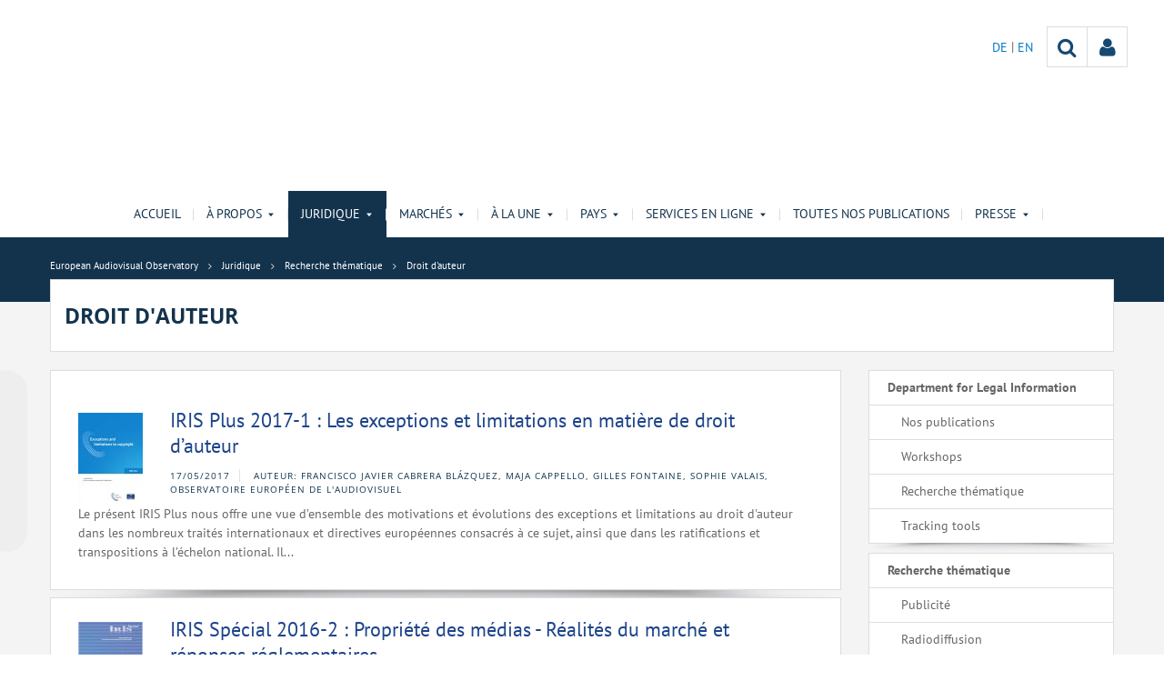

--- FILE ---
content_type: text/html;charset=UTF-8
request_url: https://www.obs.coe.int/fr/web/observatoire/copyright?p_p_id=com_liferay_asset_publisher_web_portlet_AssetPublisherPortlet_INSTANCE_sWRX36EX4h80&p_p_lifecycle=0&p_p_state=normal&p_p_mode=view&_com_liferay_asset_publisher_web_portlet_AssetPublisherPortlet_INSTANCE_sWRX36EX4h80_redirect=%2Ffr%2Fweb%2Fobservatoire%2Fcopyright%3Fp_p_id%3Dcom_liferay_asset_publisher_web_portlet_AssetPublisherPortlet_INSTANCE_sWRX36EX4h80%26p_p_lifecycle%3D0%26p_p_state%3Dnormal%26p_p_mode%3Dview%26_com_liferay_asset_publisher_web_portlet_AssetPublisherPortlet_INSTANCE_sWRX36EX4h80_delta%3D10%26p_r_p_resetCur%3Dfalse%26_com_liferay_asset_publisher_web_portlet_AssetPublisherPortlet_INSTANCE_sWRX36EX4h80_cur%3D3&_com_liferay_asset_publisher_web_portlet_AssetPublisherPortlet_INSTANCE_sWRX36EX4h80_delta=10&p_r_p_resetCur=false&_com_liferay_asset_publisher_web_portlet_AssetPublisherPortlet_INSTANCE_sWRX36EX4h80_cur=2
body_size: 20673
content:


































	
		
			




























































<!DOCTYPE html>

<html class="aui ltr" dir="ltr" lang="fr-FR">

<head>
	<title>Droit d&#39;auteur - European Audiovisual Observatory</title>
	<meta charset="UTF-8">
	<meta http-equiv="X-UA-Compatible" content="IE=edge" />
	<meta content="initial-scale=1.0, width=device-width" name="viewport" />




































<meta content="text/html; charset=UTF-8" http-equiv="content-type" />












<script data-senna-track="permanent" src="/o/frontend-js-svg4everybody-web/index.js" type="text/javascript"></script>
<script data-senna-track="permanent" src="/combo?browserId=other&minifierType=js&languageId=fr_FR&t=1767944018234&/o/frontend-js-jquery-web/jquery/jquery.min.js&/o/frontend-js-jquery-web/jquery/init.js&/o/frontend-js-jquery-web/jquery/ajax.js&/o/frontend-js-jquery-web/jquery/bootstrap.bundle.min.js&/o/frontend-js-jquery-web/jquery/collapsible_search.js&/o/frontend-js-jquery-web/jquery/fm.js&/o/frontend-js-jquery-web/jquery/form.js&/o/frontend-js-jquery-web/jquery/popper.min.js&/o/frontend-js-jquery-web/jquery/side_navigation.js" type="text/javascript"></script>
<link data-senna-track="temporary" href="https://www.obs.coe.int/fr/web/observatoire/copyright" rel="canonical" />
<link data-senna-track="temporary" href="https://www.obs.coe.int/fr/web/observatoire/copyright" hreflang="fr-FR" rel="alternate" />
<link data-senna-track="temporary" href="https://www.obs.coe.int/de/web/observatoire/copyright" hreflang="de-DE" rel="alternate" />
<link data-senna-track="temporary" href="https://www.obs.coe.int/en/web/observatoire/copyright" hreflang="en-GB" rel="alternate" />
<link data-senna-track="temporary" href="https://www.obs.coe.int/en/web/observatoire/copyright" hreflang="x-default" rel="alternate" />

<meta property="og:locale" content="fr_FR">
<meta property="og:locale:alternate" content="de_DE">
<meta property="og:locale:alternate" content="en_GB">
<meta property="og:locale:alternate" content="fr_FR">
<meta property="og:site_name" content="European Audiovisual Observatory">
<meta property="og:title" content="Droit d&#39;auteur - European Audiovisual Observatory - obs.coe.int">
<meta property="og:type" content="website">
<meta property="og:url" content="https://www.obs.coe.int/fr/web/observatoire/copyright">
<meta property="og:image" content="https://www.obs.coe.int/documents/30909879/0/Untitled+design.png/734c508b-9ea2-38fe-17f2-cffac1a84015?version=1.0&amp;t=1737541904448&amp;imagePreview=1">

<meta property="og:image:secure_url" content="https://www.obs.coe.int/documents/30909879/0/Untitled+design.png/734c508b-9ea2-38fe-17f2-cffac1a84015?version=1.0&amp;t=1737541904448&amp;imagePreview=1">
<meta property="og:image:type" content="image/png">
<meta property="og:image:url" content="https://www.obs.coe.int/documents/30909879/0/Untitled+design.png/734c508b-9ea2-38fe-17f2-cffac1a84015?version=1.0&amp;t=1737541904448&amp;imagePreview=1">
<meta property="og:image:height" content="3456">
<meta property="og:image:width" content="11520">


<link href="https://www.obs.coe.int/o/coe-2014-theme/images/favicon.ico" rel="icon" />



<link class="lfr-css-file" data-senna-track="temporary" href="https://www.obs.coe.int/o/coe-2014-theme/css/clay.css?browserId=other&amp;themeId=coe2014_WAR_coe2014theme&amp;minifierType=css&amp;languageId=fr_FR&amp;t=1767944050000" id="liferayAUICSS" rel="stylesheet" type="text/css" />



<link data-senna-track="temporary" href="/o/frontend-css-web/main.css?browserId=other&amp;themeId=coe2014_WAR_coe2014theme&amp;minifierType=css&amp;languageId=fr_FR&amp;t=1758263353974" id="liferayPortalCSS" rel="stylesheet" type="text/css" />









	

	





	



	

		<link data-senna-track="temporary" href="/combo?browserId=other&amp;minifierType=&amp;themeId=coe2014_WAR_coe2014theme&amp;languageId=fr_FR&amp;com_liferay_asset_publisher_web_portlet_AssetPublisherPortlet_INSTANCE_sWRX36EX4h80:%2Fcss%2Fmain.css&amp;com_liferay_journal_content_web_portlet_JournalContentPortlet_INSTANCE_Z1idvKjANgSb:%2Fcss%2Fmain.css&amp;com_liferay_product_navigation_product_menu_web_portlet_ProductMenuPortlet:%2Fcss%2Fmain.css&amp;t=1767944050000" id="8b53a56a" rel="stylesheet" type="text/css" />

	







<script data-senna-track="temporary" type="text/javascript">
	// <![CDATA[
		var Liferay = Liferay || {};

		Liferay.Browser = {
			acceptsGzip: function() {
				return true;
			},

			

			getMajorVersion: function() {
				return 0;
			},

			getRevision: function() {
				return '';
			},
			getVersion: function() {
				return '';
			},

			

			isAir: function() {
				return false;
			},
			isChrome: function() {
				return false;
			},
			isEdge: function() {
				return false;
			},
			isFirefox: function() {
				return false;
			},
			isGecko: function() {
				return false;
			},
			isIe: function() {
				return false;
			},
			isIphone: function() {
				return false;
			},
			isLinux: function() {
				return false;
			},
			isMac: function() {
				return false;
			},
			isMobile: function() {
				return false;
			},
			isMozilla: function() {
				return false;
			},
			isOpera: function() {
				return false;
			},
			isRtf: function() {
				return false;
			},
			isSafari: function() {
				return false;
			},
			isSun: function() {
				return false;
			},
			isWebKit: function() {
				return false;
			},
			isWindows: function() {
				return false;
			}
		};

		Liferay.Data = Liferay.Data || {};

		Liferay.Data.ICONS_INLINE_SVG = true;

		Liferay.Data.NAV_SELECTOR = '#navigation';

		Liferay.Data.NAV_SELECTOR_MOBILE = '#navigationCollapse';

		Liferay.Data.isCustomizationView = function() {
			return false;
		};

		Liferay.Data.notices = [
			

			
		];

		Liferay.PortletKeys = {
			DOCUMENT_LIBRARY: 'com_liferay_document_library_web_portlet_DLPortlet',
			DYNAMIC_DATA_MAPPING: 'com_liferay_dynamic_data_mapping_web_portlet_DDMPortlet',
			ITEM_SELECTOR: 'com_liferay_item_selector_web_portlet_ItemSelectorPortlet'
		};

		Liferay.PropsValues = {
			JAVASCRIPT_SINGLE_PAGE_APPLICATION_TIMEOUT: 0,
			NTLM_AUTH_ENABLED: false,
			UPLOAD_SERVLET_REQUEST_IMPL_MAX_SIZE: 1019430400
		};

		Liferay.ThemeDisplay = {

			

			
				getLayoutId: function() {
					return '61';
				},

				

				getLayoutRelativeControlPanelURL: function() {
					return '/fr/group/observatoire/~/control_panel/manage?p_p_id=com_liferay_asset_publisher_web_portlet_AssetPublisherPortlet_INSTANCE_sWRX36EX4h80';
				},

				getLayoutRelativeURL: function() {
					return '/fr/web/observatoire/copyright';
				},
				getLayoutURL: function() {
					return 'https://www.obs.coe.int/fr/web/observatoire/copyright';
				},
				getParentLayoutId: function() {
					return '18';
				},
				isControlPanel: function() {
					return false;
				},
				isPrivateLayout: function() {
					return 'false';
				},
				isVirtualLayout: function() {
					return false;
				},
			

			getBCP47LanguageId: function() {
				return 'fr-FR';
			},
			getCanonicalURL: function() {

				

				return 'https\x3a\x2f\x2fwww\x2eobs\x2ecoe\x2eint\x2ffr\x2fweb\x2fobservatoire\x2fcopyright';
			},
			getCDNBaseURL: function() {
				return 'https://www.obs.coe.int';
			},
			getCDNDynamicResourcesHost: function() {
				return '';
			},
			getCDNHost: function() {
				return '';
			},
			getCompanyGroupId: function() {
				return '30851608';
			},
			getCompanyId: function() {
				return '30851566';
			},
			getDefaultLanguageId: function() {
				return 'en_GB';
			},
			getDoAsUserIdEncoded: function() {
				return '';
			},
			getLanguageId: function() {
				return 'fr_FR';
			},
			getParentGroupId: function() {
				return '30909879';
			},
			getPathContext: function() {
				return '';
			},
			getPathImage: function() {
				return '/image';
			},
			getPathJavaScript: function() {
				return '/o/frontend-js-web';
			},
			getPathMain: function() {
				return '/fr/c';
			},
			getPathThemeImages: function() {
				return 'https://www.obs.coe.int/o/coe-2014-theme/images';
			},
			getPathThemeRoot: function() {
				return '/o/coe-2014-theme';
			},
			getPlid: function() {
				return '32493298';
			},
			getPortalURL: function() {
				return 'https://www.obs.coe.int';
			},
			getRealUserId: function() {
				return '30851569';
			},
			getScopeGroupId: function() {
				return '30909879';
			},
			getScopeGroupIdOrLiveGroupId: function() {
				return '30909879';
			},
			getSessionId: function() {
				return '';
			},
			getSiteAdminURL: function() {
				return 'https://www.obs.coe.int/group/observatoire/~/control_panel/manage?p_p_lifecycle=0&p_p_state=maximized&p_p_mode=view';
			},
			getSiteGroupId: function() {
				return '30909879';
			},
			getURLControlPanel: function() {
				return '/fr/group/control_panel?refererPlid=32493298';
			},
			getURLHome: function() {
				return 'https\x3a\x2f\x2fwww\x2eobs\x2ecoe\x2eint\x2fweb\x2fobservatoire\x2fhome';
			},
			getUserEmailAddress: function() {
				return '';
			},
			getUserId: function() {
				return '30851569';
			},
			getUserName: function() {
				return '';
			},
			isAddSessionIdToURL: function() {
				return false;
			},
			isImpersonated: function() {
				return false;
			},
			isSignedIn: function() {
				return false;
			},

			isStagedPortlet: function() {
				
					
						return true;
					
					
			},

			isStateExclusive: function() {
				return false;
			},
			isStateMaximized: function() {
				return false;
			},
			isStatePopUp: function() {
				return false;
			}
		};

		var themeDisplay = Liferay.ThemeDisplay;

		Liferay.AUI = {

			

			getAvailableLangPath: function() {
				return 'available_languages.jsp?browserId=other&themeId=coe2014_WAR_coe2014theme&colorSchemeId=13&minifierType=js&languageId=fr_FR&t=1768384683246';
			},
			getCombine: function() {
				return true;
			},
			getComboPath: function() {
				return '/combo/?browserId=other&minifierType=&languageId=fr_FR&t=1767944014117&';
			},
			getDateFormat: function() {
				return '%d/%m/%Y';
			},
			getEditorCKEditorPath: function() {
				return '/o/frontend-editor-ckeditor-web';
			},
			getFilter: function() {
				var filter = 'raw';

				
					
						filter = 'min';
					
					

				return filter;
			},
			getFilterConfig: function() {
				var instance = this;

				var filterConfig = null;

				if (!instance.getCombine()) {
					filterConfig = {
						replaceStr: '.js' + instance.getStaticResourceURLParams(),
						searchExp: '\\.js$'
					};
				}

				return filterConfig;
			},
			getJavaScriptRootPath: function() {
				return '/o/frontend-js-web';
			},
			getLangPath: function() {
				return 'aui_lang.jsp?browserId=other&themeId=coe2014_WAR_coe2014theme&colorSchemeId=13&minifierType=js&languageId=fr_FR&t=1767944014117';
			},
			getPortletRootPath: function() {
				return '/html/portlet';
			},
			getStaticResourceURLParams: function() {
				return '?browserId=other&minifierType=&languageId=fr_FR&t=1767944014117';
			}
		};

		Liferay.authToken = 'PimESkwX';

		

		Liferay.currentURL = '\x2ffr\x2fweb\x2fobservatoire\x2fcopyright\x3fp_p_id\x3dcom_liferay_asset_publisher_web_portlet_AssetPublisherPortlet_INSTANCE_sWRX36EX4h80\x26p_p_lifecycle\x3d0\x26p_p_state\x3dnormal\x26p_p_mode\x3dview\x26_com_liferay_asset_publisher_web_portlet_AssetPublisherPortlet_INSTANCE_sWRX36EX4h80_redirect\x3d\x252Ffr\x252Fweb\x252Fobservatoire\x252Fcopyright\x253Fp_p_id\x253Dcom_liferay_asset_publisher_web_portlet_AssetPublisherPortlet_INSTANCE_sWRX36EX4h80\x2526p_p_lifecycle\x253D0\x2526p_p_state\x253Dnormal\x2526p_p_mode\x253Dview\x2526_com_liferay_asset_publisher_web_portlet_AssetPublisherPortlet_INSTANCE_sWRX36EX4h80_delta\x253D10\x2526p_r_p_resetCur\x253Dfalse\x2526_com_liferay_asset_publisher_web_portlet_AssetPublisherPortlet_INSTANCE_sWRX36EX4h80_cur\x253D3\x26_com_liferay_asset_publisher_web_portlet_AssetPublisherPortlet_INSTANCE_sWRX36EX4h80_delta\x3d10\x26p_r_p_resetCur\x3dfalse\x26_com_liferay_asset_publisher_web_portlet_AssetPublisherPortlet_INSTANCE_sWRX36EX4h80_cur\x3d2';
		Liferay.currentURLEncoded = '\x252Ffr\x252Fweb\x252Fobservatoire\x252Fcopyright\x253Fp_p_id\x253Dcom_liferay_asset_publisher_web_portlet_AssetPublisherPortlet_INSTANCE_sWRX36EX4h80\x2526p_p_lifecycle\x253D0\x2526p_p_state\x253Dnormal\x2526p_p_mode\x253Dview\x2526_com_liferay_asset_publisher_web_portlet_AssetPublisherPortlet_INSTANCE_sWRX36EX4h80_redirect\x253D\x25252Ffr\x25252Fweb\x25252Fobservatoire\x25252Fcopyright\x25253Fp_p_id\x25253Dcom_liferay_asset_publisher_web_portlet_AssetPublisherPortlet_INSTANCE_sWRX36EX4h80\x252526p_p_lifecycle\x25253D0\x252526p_p_state\x25253Dnormal\x252526p_p_mode\x25253Dview\x252526_com_liferay_asset_publisher_web_portlet_AssetPublisherPortlet_INSTANCE_sWRX36EX4h80_delta\x25253D10\x252526p_r_p_resetCur\x25253Dfalse\x252526_com_liferay_asset_publisher_web_portlet_AssetPublisherPortlet_INSTANCE_sWRX36EX4h80_cur\x25253D3\x2526_com_liferay_asset_publisher_web_portlet_AssetPublisherPortlet_INSTANCE_sWRX36EX4h80_delta\x253D10\x2526p_r_p_resetCur\x253Dfalse\x2526_com_liferay_asset_publisher_web_portlet_AssetPublisherPortlet_INSTANCE_sWRX36EX4h80_cur\x253D2';
	// ]]>
</script>

<script src="/o/js_loader_config?t=1767944018069" type="text/javascript"></script>
<script data-senna-track="permanent" src="/combo?browserId=other&minifierType=js&languageId=fr_FR&t=1767944014117&/o/frontend-js-aui-web/aui/aui/aui.js&/o/frontend-js-aui-web/liferay/modules.js&/o/frontend-js-aui-web/liferay/aui_sandbox.js&/o/frontend-js-aui-web/aui/attribute-base/attribute-base.js&/o/frontend-js-aui-web/aui/attribute-complex/attribute-complex.js&/o/frontend-js-aui-web/aui/attribute-core/attribute-core.js&/o/frontend-js-aui-web/aui/attribute-observable/attribute-observable.js&/o/frontend-js-aui-web/aui/attribute-extras/attribute-extras.js&/o/frontend-js-aui-web/aui/event-custom-base/event-custom-base.js&/o/frontend-js-aui-web/aui/event-custom-complex/event-custom-complex.js&/o/frontend-js-aui-web/aui/oop/oop.js&/o/frontend-js-aui-web/aui/aui-base-lang/aui-base-lang.js&/o/frontend-js-aui-web/liferay/dependency.js&/o/frontend-js-aui-web/liferay/util.js&/o/frontend-js-web/loader/config.js&/o/frontend-js-web/loader/loader.js&/o/frontend-js-web/liferay/dom_task_runner.js&/o/frontend-js-web/liferay/events.js&/o/frontend-js-web/liferay/lazy_load.js&/o/frontend-js-web/liferay/liferay.js&/o/frontend-js-web/liferay/global.bundle.js&/o/frontend-js-web/liferay/portlet.js&/o/frontend-js-web/liferay/workflow.js" type="text/javascript"></script>




	

	<script data-senna-track="temporary" src="/o/js_bundle_config?t=1767944028819" type="text/javascript"></script>


<script data-senna-track="temporary" type="text/javascript">
	// <![CDATA[
		
			
				
		

		

		
	// ]]>
</script>





	
		

			

			
		
		



	
		

			

			
		
	












	

	





	



	













	
		<link data-senna-track="temporary" rel="canonical" href="https://www.obs.coe.int/fr/web/observatoire/copyright?p_p_id=com_liferay_asset_publisher_web_portlet_AssetPublisherPortlet_INSTANCE_sWRX36EX4h80&amp;p_p_lifecycle=0&amp;p_p_state=normal&amp;p_p_mode=view&amp;_com_liferay_asset_publisher_web_portlet_AssetPublisherPortlet_INSTANCE_sWRX36EX4h80_redirect=%2Ffr%2Fweb%2Fobservatoire%2Fcopyright%3Fp_p_id%3Dcom_liferay_asset_publisher_web_portlet_AssetPublisherPortlet_INSTANCE_sWRX36EX4h80%26p_p_lifecycle%3D0%26p_p_state%3Dnormal%26p_p_mode%3Dview%26_com_liferay_asset_publisher_web_portlet_AssetPublisherPortlet_INSTANCE_sWRX36EX4h80_delta%3D10%26p_r_p_resetCur%3Dfalse%26_com_liferay_asset_publisher_web_portlet_AssetPublisherPortlet_INSTANCE_sWRX36EX4h80_cur%3D3&amp;_com_liferay_asset_publisher_web_portlet_AssetPublisherPortlet_INSTANCE_sWRX36EX4h80_delta=10&amp;p_r_p_resetCur=false&amp;_com_liferay_asset_publisher_web_portlet_AssetPublisherPortlet_INSTANCE_sWRX36EX4h80_cur=1#p_com_liferay_asset_publisher_web_portlet_AssetPublisherPortlet_INSTANCE_sWRX36EX4h80">
	
		<link data-senna-track="temporary" rel="prev" href="https://www.obs.coe.int/fr/web/observatoire/copyright?p_p_id=com_liferay_asset_publisher_web_portlet_AssetPublisherPortlet_INSTANCE_sWRX36EX4h80&amp;p_p_lifecycle=0&amp;p_p_state=normal&amp;p_p_mode=view&amp;_com_liferay_asset_publisher_web_portlet_AssetPublisherPortlet_INSTANCE_sWRX36EX4h80_redirect=%2Ffr%2Fweb%2Fobservatoire%2Fcopyright%3Fp_p_id%3Dcom_liferay_asset_publisher_web_portlet_AssetPublisherPortlet_INSTANCE_sWRX36EX4h80%26p_p_lifecycle%3D0%26p_p_state%3Dnormal%26p_p_mode%3Dview%26_com_liferay_asset_publisher_web_portlet_AssetPublisherPortlet_INSTANCE_sWRX36EX4h80_delta%3D10%26p_r_p_resetCur%3Dfalse%26_com_liferay_asset_publisher_web_portlet_AssetPublisherPortlet_INSTANCE_sWRX36EX4h80_cur%3D3&amp;_com_liferay_asset_publisher_web_portlet_AssetPublisherPortlet_INSTANCE_sWRX36EX4h80_delta=10&amp;p_r_p_resetCur=false&amp;_com_liferay_asset_publisher_web_portlet_AssetPublisherPortlet_INSTANCE_sWRX36EX4h80_cur=1#p_com_liferay_asset_publisher_web_portlet_AssetPublisherPortlet_INSTANCE_sWRX36EX4h80">
	
		<link data-senna-track="temporary" rel="next" href="https://www.obs.coe.int/fr/web/observatoire/copyright?p_p_id=com_liferay_asset_publisher_web_portlet_AssetPublisherPortlet_INSTANCE_sWRX36EX4h80&amp;p_p_lifecycle=0&amp;p_p_state=normal&amp;p_p_mode=view&amp;_com_liferay_asset_publisher_web_portlet_AssetPublisherPortlet_INSTANCE_sWRX36EX4h80_redirect=%2Ffr%2Fweb%2Fobservatoire%2Fcopyright%3Fp_p_id%3Dcom_liferay_asset_publisher_web_portlet_AssetPublisherPortlet_INSTANCE_sWRX36EX4h80%26p_p_lifecycle%3D0%26p_p_state%3Dnormal%26p_p_mode%3Dview%26_com_liferay_asset_publisher_web_portlet_AssetPublisherPortlet_INSTANCE_sWRX36EX4h80_delta%3D10%26p_r_p_resetCur%3Dfalse%26_com_liferay_asset_publisher_web_portlet_AssetPublisherPortlet_INSTANCE_sWRX36EX4h80_cur%3D3&amp;_com_liferay_asset_publisher_web_portlet_AssetPublisherPortlet_INSTANCE_sWRX36EX4h80_delta=10&amp;p_r_p_resetCur=false&amp;_com_liferay_asset_publisher_web_portlet_AssetPublisherPortlet_INSTANCE_sWRX36EX4h80_cur=3#p_com_liferay_asset_publisher_web_portlet_AssetPublisherPortlet_INSTANCE_sWRX36EX4h80">
	









<link class="lfr-css-file" data-senna-track="temporary" href="https://www.obs.coe.int/o/coe-2014-theme/css/main.css?browserId=other&amp;themeId=coe2014_WAR_coe2014theme&amp;minifierType=css&amp;languageId=fr_FR&amp;t=1767944050000" id="liferayThemeCSS" rel="stylesheet" type="text/css" />




	<style data-senna-track="temporary" type="text/css">
		/*menu dxp*/
@media (max-width: 991px) {
	#obs-menu .navbar-nav .has-sub > a:after {
		content: "\0025BC";
		transform: scale(1,0.6);
		display: inline-block;
		font-size: 15px;
		right: 15px;
		position: absolute;
	}
}

@media (max-width: 600px) {
	.logConnect {
		position: absolute;
		width: auto;
		right: 10px;
	}

	header #header__logo {
		margin-top: 20px;
	}
}

.aui body #content .portlet-topper .portlet-title .portlet-title-text:empty {
margin: 0 !important;
}

/*View all*/
.aui .obs .no-padding .view-all {
    margin-top: -20px;
    margin-left: -1px;
    border-left: 1px solid #DDDDDD;
    margin-right: -1px;
    border-right: 1px solid #dddddd;
}

/*CSS background portlets*/
/*CSS background portlets*/
.aui .colored1 .portlet, .portlet-boundary .colored1 .portlet,
.aui body #content .colored1  .portlet-title .portlet-title-text {
background-color: #F4F4F4 !important;
}
.aui .colored2 .portlet, .portlet-boundary .colored2 .portlet,
.aui body #content .colored2  .portlet-title .portlet-title-text {
background-color: #DDDDDD !important;
}
.aui .colored3 .portlet, .portlet-boundary .colored3 .portlet,
.aui body #content .colored3  .portlet-title .portlet-title-text {
background-color: #3E4143 !important;
}
.aui .colored4 .portlet, .portlet-boundary .colored4 .portlet,
.aui body #content .colored4  .portlet-title .portlet-title-text {
background-color: #13334D !important;
}
.aui .colored5 .portlet, .portlet-boundary .colored5 .portlet,
.aui body #content .colored5  .portlet-title .portlet-title-text {
background-color: #11456E !important;
}
.aui .colored6 .portlet, .portlet-boundary .colored6 .portlet,
.aui body #content .colored6  .portlet-title .portlet-title-text {
background-color: #2168A7 !important;
}
.aui .colored7 .portlet, .portlet-boundary .colored7 .portlet,
.aui body #content .colored7  .portlet-title .portlet-title-text {
background-color: #08194A !important;
}
.aui body #content .colored3 .portlet-title .portlet-title-text,
.aui .colored3 .portlet-body *,
.aui body #content .colored4 .portlet-title .portlet-title-text,
.aui .colored4 .portlet-body *,
.aui body #content .colored5 .portlet-title .portlet-title-text,
.aui .colored5 .portlet-body *,
.aui body #content .colored6 .portlet-title .portlet-title-text,
.aui .colored6 .portlet-body *,
.aui body #content .colored7 .portlet-title .portlet-title-text,
.aui .colored7 .portlet-body *
  {
color: #fff;
}

/*portlet services*/
.springgreen .item {
  background-color: #99D61F; }

.springgreen :hover .service__content {
  background-color: #99D61F; }

.darkgreen .item {
  background-color: #62895a; }

.darkgreen:hover .service__content {
  background-color: #62895a; }

.pastelpurple .item {
  background-color: #AF509F; }

.pastelpurple :hover .service__content {
  background-color: #AF509F; }

.cyandark .item {
  background-color: #009a9a; }

.cyandark:hover .service__content {
  background-color: #009a9a; }

.testcolor .item {
  background-color: #62895a; }

.testcolor:hover .service__content {
  background-color: #62895a; }
	</style>





	<style data-senna-track="temporary" type="text/css">

		

			

				

					

#p_p_id_com_liferay_site_navigation_site_map_web_portlet_SiteNavigationSiteMapPortlet_INSTANCE_M0LuQknbHdvz_ .portlet-content {

}




				

			

		

			

				

					

#p_p_id_com_liferay_journal_content_web_portlet_JournalContentPortlet_INSTANCE_Z1idvKjANgSb_ .portlet-content {

}




				

			

		

			

		

			

				

					

#p_p_id_com_liferay_asset_publisher_web_portlet_AssetPublisherPortlet_INSTANCE_sWRX36EX4h80_ .portlet-content {

}




				

			

		

			

				

					

#p_p_id_com_liferay_site_navigation_site_map_web_portlet_SiteNavigationSiteMapPortlet_INSTANCE_3JrrC5rebfbh_ .portlet-content {

}




				

			

		

			

				

					

#p_p_id_com_liferay_journal_content_web_portlet_JournalContentPortlet_INSTANCE_miR3kMCQBQLC_ .portlet-content {

}





				

			

		

			

		

			

		

	</style>


<style data-senna-track="temporary" type="text/css">
</style>


























<script data-senna-track="temporary" type="text/javascript">
	if (window.Analytics) {
		window._com_liferay_document_library_analytics_isViewFileEntry = false;
	}
</script>







<script type="text/javascript">
// <![CDATA[
Liferay.on(
	'ddmFieldBlur', function(event) {
		if (window.Analytics) {
			Analytics.send(
				'fieldBlurred',
				'Form',
				{
					fieldName: event.fieldName,
					focusDuration: event.focusDuration,
					formId: event.formId,
					formPageTitle: event.formPageTitle,
					page: event.page,
					title: event.title
				}
			);
		}
	}
);

Liferay.on(
	'ddmFieldFocus', function(event) {
		if (window.Analytics) {
			Analytics.send(
				'fieldFocused',
				'Form',
				{
					fieldName: event.fieldName,
					formId: event.formId,
					formPageTitle: event.formPageTitle,
					page: event.page,
					title: event.title
				}
			);
		}
	}
);

Liferay.on(
	'ddmFormPageShow', function(event) {
		if (window.Analytics) {
			Analytics.send(
				'pageViewed',
				'Form',
				{
					formId: event.formId,
					formPageTitle: event.formPageTitle,
					page: event.page,
					title: event.title
				}
			);
		}
	}
);

Liferay.on(
	'ddmFormSubmit', function(event) {
		if (window.Analytics) {
			Analytics.send(
				'formSubmitted',
				'Form',
				{
					formId: event.formId,
					title: event.title
				}
			);
		}
	}
);

Liferay.on(
	'ddmFormView', function(event) {
		if (window.Analytics) {
			Analytics.send(
				'formViewed',
				'Form',
				{
					formId: event.formId,
					title: event.title
				}
			);
		}
	}
);
// ]]>
</script>




    <script>
         var layoutCategories = [];
    </script>



    <link rel="apple-touch-icon" sizes="180x180" href="https://www.obs.coe.int/o/coe-2014-theme/images/favicon/obs/apple-touch-icon.png">
    <link rel="icon" type="image/png" sizes="32x32" href="https://www.obs.coe.int/o/coe-2014-theme/images/favicon/obs/favicon-32x32.png">
    <link rel="icon" type="image/png" sizes="16x16" href="https://www.obs.coe.int/o/coe-2014-theme/images/favicon/obs/favicon-16x16.png">
    <link rel="manifest" href="https://www.obs.coe.int/o/coe-2014-theme/images/favicon/obs/site.webmanifest">
    <link rel="mask-icon" href="https://www.obs.coe.int/o/coe-2014-theme/images/favicon/obs/safari-pinned-tab.svg" color="#13334d">
    <link rel="shortcut icon" href="https://www.obs.coe.int/o/coe-2014-theme/images/favicon/obs/favicon.ico">
    <meta name="msapplication-TileColor" content="#da532c">
    <meta name="msapplication-config" content="https://www.obs.coe.int/o/coe-2014-theme/images/favicon/obs/browserconfig.xml">
    <meta name="theme-color" content="#ffffff">




	<link href="https://static.coe.int/css/coe-2014-theme/hotfix.dxp.css?t=1768620017655" rel="stylesheet" type="text/css">

</head>

<body data-elastic-exclude class="other controls-visible corpo1 yui3-skin-sam signed-out public-page site obs">
















































	<nav aria-label="Liens rapides" class="quick-access-nav" id="dxfn_quickAccessNav">
		<h1 class="hide-accessible">Navigation</h1>

		<ul>
			
				<li><a href="#main-content">Saut au contenu</a></li>
			

			
		</ul>
	</nav>













































































<div id="coe" class="lang-fr type-obs">


<header>
	<div id="obs-banner">
		<div class="container">
			<a id="header__logo" href="https://www.obs.coe.int"> </a>
			<nav class="top-right-nav  d-none d-lg-block">
				<a href="https://www.obs.coe.int/fr/c/portal/login?p_l_id=32493298"><div class="icoPersonne"><i class="icon icon-user" aria-hidden="true"></i></div></a>

				<a class="icoRecherche" href="/web/observatoire/search"><i class="icon icon-search" aria-hidden="true"></i></a>







































	

	<div class="portlet-boundary portlet-boundary_com_liferay_site_navigation_language_web_portlet_SiteNavigationLanguagePortlet_  portlet-static portlet-static-end portlet-barebone portlet-language " id="p_p_id_com_liferay_site_navigation_language_web_portlet_SiteNavigationLanguagePortlet_INSTANCE_portlet_com_liferay_site_navigation_language_web_portlet_SiteNavigationLanguagePortlet_obs_2014_">
		<span id="p_com_liferay_site_navigation_language_web_portlet_SiteNavigationLanguagePortlet_INSTANCE_portlet_com_liferay_site_navigation_language_web_portlet_SiteNavigationLanguagePortlet_obs_2014"></span>




	

	
		
			




































	
		



<section class="portlet" id="portlet_com_liferay_site_navigation_language_web_portlet_SiteNavigationLanguagePortlet_INSTANCE_portlet_com_liferay_site_navigation_language_web_portlet_SiteNavigationLanguagePortlet_obs_2014" >


    <div class="portlet-header">
        <div class="autofit-col autofit-col-end">
            <div class="autofit-section">
            </div>
        </div>
    </div>

	<div class="portlet-content">
		
			<div class=" portlet-content-container">
				


	<div class="portlet-body">



	
		
			
				
					

















































	

				

				
					
						


	

		

































































	

		    <ul id="lang-desktop">
				<li>
					<a href="/fr/c/portal/update_language?p_l_id=32493298&redirect=%2Ffr%2Fweb%2Fobservatoire%2Fcopyright%3Fp_p_id%3Dcom_liferay_asset_publisher_web_portlet_AssetPublisherPortlet_INSTANCE_sWRX36EX4h80%26p_p_lifecycle%3D0%26p_p_state%3Dnormal%26p_p_mode%3Dview%26_com_liferay_asset_publisher_web_portlet_AssetPublisherPortlet_INSTANCE_sWRX36EX4h80_redirect%3D%252Ffr%252Fweb%252Fobservatoire%252Fcopyright%253Fp_p_id%253Dcom_liferay_asset_publisher_web_portlet_AssetPublisherPortlet_INSTANCE_sWRX36EX4h80%2526p_p_lifecycle%253D0%2526p_p_state%253Dnormal%2526p_p_mode%253Dview%2526_com_liferay_asset_publisher_web_portlet_AssetPublisherPortlet_INSTANCE_sWRX36EX4h80_delta%253D10%2526p_r_p_resetCur%253Dfalse%2526_com_liferay_asset_publisher_web_portlet_AssetPublisherPortlet_INSTANCE_sWRX36EX4h80_cur%253D3%26_com_liferay_asset_publisher_web_portlet_AssetPublisherPortlet_INSTANCE_sWRX36EX4h80_delta%3D10%26p_r_p_resetCur%3Dfalse%26_com_liferay_asset_publisher_web_portlet_AssetPublisherPortlet_INSTANCE_sWRX36EX4h80_cur%3D2&languageId=de_DE" class="language-entry" lang="de-DE" localizeLabel="false">
					DE 
					</a>
				</li>
				<li>
					<a href="/fr/c/portal/update_language?p_l_id=32493298&redirect=%2Ffr%2Fweb%2Fobservatoire%2Fcopyright%3Fp_p_id%3Dcom_liferay_asset_publisher_web_portlet_AssetPublisherPortlet_INSTANCE_sWRX36EX4h80%26p_p_lifecycle%3D0%26p_p_state%3Dnormal%26p_p_mode%3Dview%26_com_liferay_asset_publisher_web_portlet_AssetPublisherPortlet_INSTANCE_sWRX36EX4h80_redirect%3D%252Ffr%252Fweb%252Fobservatoire%252Fcopyright%253Fp_p_id%253Dcom_liferay_asset_publisher_web_portlet_AssetPublisherPortlet_INSTANCE_sWRX36EX4h80%2526p_p_lifecycle%253D0%2526p_p_state%253Dnormal%2526p_p_mode%253Dview%2526_com_liferay_asset_publisher_web_portlet_AssetPublisherPortlet_INSTANCE_sWRX36EX4h80_delta%253D10%2526p_r_p_resetCur%253Dfalse%2526_com_liferay_asset_publisher_web_portlet_AssetPublisherPortlet_INSTANCE_sWRX36EX4h80_cur%253D3%26_com_liferay_asset_publisher_web_portlet_AssetPublisherPortlet_INSTANCE_sWRX36EX4h80_delta%3D10%26p_r_p_resetCur%3Dfalse%26_com_liferay_asset_publisher_web_portlet_AssetPublisherPortlet_INSTANCE_sWRX36EX4h80_cur%3D2&languageId=en_GB" class="language-entry" lang="en-GB" localizeLabel="false">
					EN 
					</a>
				</li>
		</ul>



	
	
					
				
			
		
	
	


	</div>

			</div>
		
	</div>
</section>
	

		
		







	</div>






			</nav>
			<button id="menuBurger"
				aria-controls="navigation" 
				aria-expanded="false" 
				class="btn-monospaced ml-auto navbar-toggler d-block d-lg-none" 
				data-target="#navigationCollapse" 
				data-toggle="collapse" 
				type="button">
				<span class="icon-reorder"></span>
			</button>
			
		</div>
		<script>
		/*$( document ).ready(function() {
			$('#menuBurger').click(function() {
				$($(this).data('target')).slideToggle();
			})
		});*/
		</script>
	</div>
</header>	 
<div id="navigationCollapse" class="obs-menu collapse navbar-collapse">
	<div id="obs-menu">
		<div class="container">
			<ul aria-label="Pages du site" class="navbar-nav mr-auto" role="menubar">
						<li>
								<a href="https://www.obs.coe.int/fr/web/observatoire/home">
							Accueil
							</a>
						</li>
						<li class="has-sub">
								<a href="https://www.obs.coe.int/fr/web/observatoire/about" role="button" aria-haspopup="true" aria-expanded="false">
							À propos
									<i class="chevron"></i>
							</a>
							<ul class="sub">
	<li class="">
		<a class="item" href="https://www.obs.coe.int/fr/web/observatoire/what-we-do" role="button" aria-haspopup="true" aria-expanded="false">
			<span>Que faisons-nous ?</span>
		</a>
	</li>
	<li class="">
		<a class="item" href="https://www.obs.coe.int/fr/web/observatoire/organisation" role="button" aria-haspopup="true" aria-expanded="false">
			<span>Organisation</span>
		</a>
	</li>
	<li class="">
		<a class="item" href="https://www.obs.coe.int/fr/web/observatoire/members-/-executive-council" role="button" aria-haspopup="true" aria-expanded="false">
			<span>Membres / Conseil exécutif</span>
		</a>
	</li>
	<li class="">
		<a class="item" href="https://www.obs.coe.int/fr/web/observatoire/advisory-committee" role="button" aria-haspopup="true" aria-expanded="false">
			<span>Comité consultatif</span>
		</a>
	</li>
	<li class="">
		<a class="item" href="https://www.obs.coe.int/fr/web/observatoire/network" role="button" aria-haspopup="true" aria-expanded="false">
			<span>Réseau</span>
		</a>
	</li>
	<li class="">
		<a class="item" href="https://www.obs.coe.int/fr/web/observatoire/events" role="button" aria-haspopup="true" aria-expanded="false">
			<span>Événements</span>
		</a>
	</li>
	<li class="">
		<a class="item" href="https://www.obs.coe.int/fr/web/observatoire/presidency-public-events" role="button" aria-haspopup="true" aria-expanded="false">
			<span>Conférences de la Présidence</span>
		</a>
	</li>
	<li class="">
		<a class="item" href="https://www.obs.coe.int/fr/web/observatoire/team" role="button" aria-haspopup="true" aria-expanded="false">
			<span>Équipe</span>
		</a>
	</li>
	<li class="">
		<a class="item" href="https://www.obs.coe.int/fr/web/observatoire/timeline" role="button" aria-haspopup="true" aria-expanded="false">
			<span>Chronologie de l’Observatoire</span>
		</a>
	</li>
	<li class="has-sub">
		<a class="item" href="https://www.obs.coe.int/fr/web/observatoire/villa" role="button" aria-haspopup="true" aria-expanded="false">
			<span>Villa Schutzenberger</span>
		</a>
		<ul class="sub subchild-menu">
	<li class="">
		<a class="item" href="https://www.obs.coe.int/fr/web/observatoire/virtual-visits" role="button" aria-haspopup="true" aria-expanded="false">
			<span>Visite de la Villa Schutzenberger</span>
		</a>
	</li>
		</ul>
	</li>
							</ul>
						</li>
						<li class="has-sub">
								<a class="active" href="https://www.obs.coe.int/fr/web/observatoire/legal" role="button" aria-haspopup="true" aria-expanded="false">
							Juridique
									<i class="chevron"></i>
							</a>
							<ul class="sub">
	<li class="has-sub">
		<a class="item" href="https://www.obs.coe.int/fr/web/observatoire/our-publications" role="button" aria-haspopup="true" aria-expanded="false">
			<span>Nos publications</span>
		</a>
		<ul class="sub subchild-menu">
	<li class="">
		<a class="item" href="https://www.obs.coe.int/fr/web/observatoire/avmsdigest" role="button" aria-haspopup="true" aria-expanded="false">
			<span>AVMSDigest</span>
		</a>
	</li>
	<li class="">
		<a class="item" href="https://www.obs.coe.int/fr/web/observatoire/iris-newsletter" role="button" aria-haspopup="true" aria-expanded="false">
			<span>IRIS Newsletter</span>
		</a>
	</li>
	<li class="">
		<a class="item" href="https://www.obs.coe.int/fr/web/observatoire/iris-reports" role="button" aria-haspopup="true" aria-expanded="false">
			<span>IRIS Reports</span>
		</a>
	</li>
	<li class="">
		<a class="item" href="https://www.obs.coe.int/fr/web/observatoire/mapping-reports" role="button" aria-haspopup="true" aria-expanded="false">
			<span>Rapports de Cartographie</span>
		</a>
	</li>
		</ul>
	</li>
	<li class="">
		<a class="item" href="https://www.obs.coe.int/fr/web/observatoire/workshops" role="button" aria-haspopup="true" aria-expanded="false">
			<span>Workshops</span>
		</a>
	</li>
	<li class="active has-sub">
		<a class="item" href="https://www.obs.coe.int/fr/web/observatoire/thematic-search" role="button" aria-haspopup="true" aria-expanded="false">
			<span>Recherche thématique</span>
		</a>
		<ul class="sub subchild-menu">
	<li class="">
		<a class="item" href="https://www.obs.coe.int/fr/web/observatoire/advertising" role="button" aria-haspopup="true" aria-expanded="false">
			<span>Publicité</span>
		</a>
	</li>
	<li class="">
		<a class="item" href="https://www.obs.coe.int/fr/web/observatoire/broadcasting" role="button" aria-haspopup="true" aria-expanded="false">
			<span>Radiodiffusion</span>
		</a>
	</li>
	<li class="">
		<a class="item" href="https://www.obs.coe.int/fr/web/observatoire/cinema" role="button" aria-haspopup="true" aria-expanded="false">
			<span>Cinéma</span>
		</a>
	</li>
	<li class="">
		<a class="item" href="https://www.obs.coe.int/fr/web/observatoire/communication" role="button" aria-haspopup="true" aria-expanded="false">
			<span>Communications</span>
		</a>
	</li>
	<li class="active ">
		<a class="item" href="https://www.obs.coe.int/fr/web/observatoire/copyright" role="button" aria-haspopup="true" aria-expanded="false">
			<span>Droit d&#39;auteur</span>
		</a>
	</li>
	<li class="">
		<a class="item" href="https://www.obs.coe.int/fr/web/observatoire/digital-services-act-package" role="button" aria-haspopup="true" aria-expanded="false">
			<span>Digital Services Act Package</span>
		</a>
	</li>
	<li class="">
		<a class="item" href="https://www.obs.coe.int/fr/web/observatoire/in-the-public-interest" role="button" aria-haspopup="true" aria-expanded="false">
			<span>Questions d&#39;intérêt public</span>
		</a>
	</li>
	<li class="">
		<a class="item" href="https://www.obs.coe.int/fr/web/observatoire/on-demand-services" role="button" aria-haspopup="true" aria-expanded="false">
			<span>Services à la demande</span>
		</a>
	</li>
	<li class="">
		<a class="item" href="https://www.obs.coe.int/fr/web/observatoire/regulatory-structures" role="button" aria-haspopup="true" aria-expanded="false">
			<span>Structures de réglementation</span>
		</a>
	</li>
	<li class="">
		<a class="item" href="https://www.obs.coe.int/fr/web/observatoire/tax-law" role="button" aria-haspopup="true" aria-expanded="false">
			<span>Droit fiscal</span>
		</a>
	</li>
		</ul>
	</li>
	<li class="has-sub">
		<a class="item" href="https://www.obs.coe.int/fr/web/observatoire/tracking-tools" role="button" aria-haspopup="true" aria-expanded="false">
			<span>Tracking tools</span>
		</a>
		<ul class="sub subchild-menu">
	<li class="">
		<a class="item" href="https://www.obs.coe.int/fr/web/observatoire/avmsd-tracking" role="button" aria-haspopup="true" aria-expanded="false">
			<span>Suivi de la version révisée de la transposition de la Directive SMAV</span>
		</a>
	</li>
	<li class="">
		<a class="item" href="https://www.obs.coe.int/fr/web/observatoire/promotion-of-european-works" role="button" aria-haspopup="true" aria-expanded="false">
			<span>Promotion of European works - OPUS</span>
		</a>
	</li>
	<li class="">
		<a class="item" href="https://rm.coe.int/contributors-by-levies-for-av-content-complete-version/1680af75b8" role="button" aria-haspopup="true" aria-expanded="false">
			<span>Levies to film funds</span>
		</a>
	</li>
	<li class="">
		<a class="item" href="https://rm.coe.int/psm-tables-april-2025/1680b5436b" role="button" aria-haspopup="true" aria-expanded="false">
			<span>Public Service Media</span>
		</a>
	</li>
		</ul>
	</li>
							</ul>
						</li>
						<li class="has-sub">
								<a href="https://www.obs.coe.int/fr/web/observatoire/industry" role="button" aria-haspopup="true" aria-expanded="false">
							Marchés
									<i class="chevron"></i>
							</a>
							<ul class="sub">
	<li class="">
		<a class="item" href="https://www.obs.coe.int/fr/web/observatoire/industry/key-trends" role="button" aria-haspopup="true" aria-expanded="false">
			<span>Tendances clés rapport</span>
		</a>
	</li>
	<li class="">
		<a class="item" href="https://www.obs.coe.int/fr/web/observatoire/industry/focus" role="button" aria-haspopup="true" aria-expanded="false">
			<span>Focus rapport -  Tendances du marché mondial du film</span>
		</a>
	</li>
	<li class="">
		<a class="item" href="https://www.obs.coe.int/fr/web/observatoire/industry/film" role="button" aria-haspopup="true" aria-expanded="false">
			<span>Film</span>
		</a>
	</li>
	<li class="">
		<a class="item" href="https://www.obs.coe.int/fr/web/observatoire/industry/television" role="button" aria-haspopup="true" aria-expanded="false">
			<span>Télévision</span>
		</a>
	</li>
	<li class="">
		<a class="item" href="https://www.obs.coe.int/fr/web/observatoire/industry/home-video-and-vod" role="button" aria-haspopup="true" aria-expanded="false">
			<span>VOD</span>
		</a>
	</li>
	<li class="">
		<a class="item" href="https://www.obs.coe.int/fr/web/observatoire/key-actors" role="button" aria-haspopup="true" aria-expanded="false">
			<span>Acteurs clés</span>
		</a>
	</li>
	<li class="">
		<a class="item" href="https://www.obs.coe.int/fr/web/observatoire/gender" role="button" aria-haspopup="true" aria-expanded="false">
			<span>Genre</span>
		</a>
	</li>
	<li class="">
		<a class="item" href="https://www.obs.coe.int/fr/web/observatoire/industry/children" role="button" aria-haspopup="true" aria-expanded="false">
			<span>Enfants</span>
		</a>
	</li>
	<li class="">
		<a class="item" href="https://www.obs.coe.int/fr/web/observatoire/industry/public-funding" role="button" aria-haspopup="true" aria-expanded="false">
			<span>Fonds d&#39;aide publics</span>
		</a>
	</li>
	<li class="">
		<a class="item" href="https://www.obs.coe.int/fr/web/observatoire/industry/national-reports" role="button" aria-haspopup="true" aria-expanded="false">
			<span>Rapports nationaux</span>
		</a>
	</li>
							</ul>
						</li>
						<li class="has-sub">
								<a href="https://www.obs.coe.int/fr/web/observatoire/spotlight" role="button" aria-haspopup="true" aria-expanded="false">
							À la une
									<i class="chevron"></i>
							</a>
							<ul class="sub">
	<li class="">
		<a class="item" href="https://www.obs.coe.int/fr/web/observatoire/the-audiovisual-media-services-directive-avmsd" role="button" aria-haspopup="true" aria-expanded="false">
			<span>LA DIRECTIVE SUR LES SERVICES DE MÉDIAS AUDIOVISUELS (DIRECTIVE SMA)</span>
		</a>
	</li>
	<li class="">
		<a class="item" href="https://www.obs.coe.int/fr/web/observatoire/video-on-demand" role="button" aria-haspopup="true" aria-expanded="false">
			<span>Vidéo à la demande (VOD)</span>
		</a>
	</li>
							</ul>
						</li>
						<li class="has-sub">
								<a href="https://www.obs.coe.int/fr/web/observatoire/country" role="button" aria-haspopup="true" aria-expanded="false">
							Pays
									<i class="chevron"></i>
							</a>
							<ul class="sub">
	<li class="">
		<a class="item" href="https://www.obs.coe.int/fr/web/observatoire/international-treaties" role="button" aria-haspopup="true" aria-expanded="false">
			<span>Traités internationaux</span>
		</a>
	</li>
	<li class="">
		<a class="item" href="https://www.obs.coe.int/fr/web/observatoire/national-overview" role="button" aria-haspopup="true" aria-expanded="false">
			<span>Panorama national</span>
		</a>
	</li>
							</ul>
						</li>
						<li class="has-sub">
								<a href="https://www.obs.coe.int/fr/web/observatoire/eservices" role="button" aria-haspopup="true" aria-expanded="false">
							Services en ligne
									<i class="chevron"></i>
							</a>
							<ul class="sub">
	<li class="">
		<a class="item" href="http://merlin.obs.coe.int/newsletter/" role="button" aria-haspopup="true" aria-expanded="false">
			<span>IRIS Newsletter</span>
		</a>
	</li>
	<li class="">
		<a class="item" href="http://yearbook.obs.coe.int/" role="button" aria-haspopup="true" aria-expanded="false">
			<span>Annuaire en ligne</span>
		</a>
	</li>
	<li class="">
		<a class="item" href="http://avmsd.obs.coe.int/" role="button" aria-haspopup="true" aria-expanded="false">
			<span>AVMSDatabase</span>
		</a>
	</li>
	<li class="">
		<a class="item" href="https://opus.obs.coe.int/" role="button" aria-haspopup="true" aria-expanded="false">
			<span>OPUS</span>
		</a>
	</li>
	<li class="">
		<a class="item" href="http://lumiere.obs.coe.int/" role="button" aria-haspopup="true" aria-expanded="false">
			<span>LUMIERE database</span>
		</a>
	</li>
	<li class="">
		<a class="item" href="http://lumierevod.obs.coe.int/" role="button" aria-haspopup="true" aria-expanded="false">
			<span>LUMIERE VOD</span>
		</a>
	</li>
	<li class="">
		<a class="item" href="http://merlin.obs.coe.int/" role="button" aria-haspopup="true" aria-expanded="false">
			<span>IRIS Merlin database</span>
		</a>
	</li>
	<li class="">
		<a class="item" href="https://verbo.obs.coe.int/" role="button" aria-haspopup="true" aria-expanded="false">
			<span>VERBO</span>
		</a>
	</li>
	<li class="">
		<a class="item" href="http://mavise.obs.coe.int/" role="button" aria-haspopup="true" aria-expanded="false">
			<span>MAVISE database</span>
		</a>
	</li>
							</ul>
						</li>
						<li>
								<a href="https://www.obs.coe.int/fr/web/observatoire/publications">
							TOUTES NOS PUBLICATIONS
							</a>
						</li>
						<li class="has-sub">
								<a href="https://www.obs.coe.int/fr/web/observatoire/press" role="button" aria-haspopup="true" aria-expanded="false">
							Presse
									<i class="chevron"></i>
							</a>
							<ul class="sub">
	<li class="">
		<a class="item" href="https://www.obs.coe.int/fr/web/observatoire/2026-press-releases" role="button" aria-haspopup="true" aria-expanded="false">
			<span>Communiqués de presse 2026</span>
		</a>
	</li>
	<li class="">
		<a class="item" href="https://www.obs.coe.int/fr/web/observatoire/2025-press-releases" role="button" aria-haspopup="true" aria-expanded="false">
			<span>Communiqués de presse 2025</span>
		</a>
	</li>
	<li class="">
		<a class="item" href="https://www.obs.coe.int/fr/web/observatoire/2024-press-release" role="button" aria-haspopup="true" aria-expanded="false">
			<span>Communiqués de presse 2024</span>
		</a>
	</li>
	<li class="">
		<a class="item" href="https://www.obs.coe.int/fr/web/observatoire/2023-press-releases" role="button" aria-haspopup="true" aria-expanded="false">
			<span>Communiqués de presse 2023</span>
		</a>
	</li>
	<li class="">
		<a class="item" href="https://www.obs.coe.int/fr/web/observatoire/2022-press-releases" role="button" aria-haspopup="true" aria-expanded="false">
			<span>Communiqués de presse 2022</span>
		</a>
	</li>
	<li class="">
		<a class="item" href="https://www.obs.coe.int/fr/web/observatoire/press-releases-2021" role="button" aria-haspopup="true" aria-expanded="false">
			<span>Communiqués de presse 2021</span>
		</a>
	</li>
	<li class="">
		<a class="item" href="https://www.obs.coe.int/fr/web/observatoire/2020-press-releases" role="button" aria-haspopup="true" aria-expanded="false">
			<span>Communiqués de presse 2020</span>
		</a>
	</li>
	<li class="">
		<a class="item" href="https://www.obs.coe.int/fr/web/observatoire/press-releases-2019" role="button" aria-haspopup="true" aria-expanded="false">
			<span>Communiqués de presse 2019</span>
		</a>
	</li>
	<li class="">
		<a class="item" href="https://www.obs.coe.int/fr/web/observatoire/2018-press-releases" role="button" aria-haspopup="true" aria-expanded="false">
			<span>Communiqués de presse 2018</span>
		</a>
	</li>
	<li class="">
		<a class="item" href="https://www.obs.coe.int/fr/web/observatoire/2017-press-releases" role="button" aria-haspopup="true" aria-expanded="false">
			<span>Communiqués de presse 2017</span>
		</a>
	</li>
							</ul>
						</li>
				
				<li class="d-block d-lg-none">
					<a href="/c/portal/login">LOGIN</a>
				</li>
				<li class="d-block d-lg-none">
					<a href="/web/observatoire/search">FIND</a>
				</li>
				<li class="d-block d-lg-none">
					<a href="/en/" class="menu-lang">LANG : EN</a>
				</li>
				<li class="d-block d-lg-none">
					<a href="/de/" class="menu-lang">LANG : DE</a>
				</li>
				
				
			</ul>
		</div>
	</div>
</div>

<div id="banner-obs">
	<div class="container">
		<nav id="breadcrumbs" data-elastic-exclude>






































	

	<div class="portlet-boundary portlet-boundary_com_liferay_site_navigation_breadcrumb_web_portlet_SiteNavigationBreadcrumbPortlet_  portlet-static portlet-static-end portlet-barebone portlet-breadcrumb " id="p_p_id_com_liferay_site_navigation_breadcrumb_web_portlet_SiteNavigationBreadcrumbPortlet_">
		<span id="p_com_liferay_site_navigation_breadcrumb_web_portlet_SiteNavigationBreadcrumbPortlet"></span>




	

	
		
			




































	
		



<section class="portlet" id="portlet_com_liferay_site_navigation_breadcrumb_web_portlet_SiteNavigationBreadcrumbPortlet" >


    <div class="portlet-header">
        <div class="autofit-col autofit-col-end">
            <div class="autofit-section">
            </div>
        </div>
    </div>

	<div class="portlet-content">
		
			<div class=" portlet-content-container">
				


	<div class="portlet-body">



	
		
			
				
					

















































	

				

				
					
						


	

		





























































<nav aria-label="Fil d&#39;Ariane" id="_com_liferay_site_navigation_breadcrumb_web_portlet_SiteNavigationBreadcrumbPortlet_breadcrumbs-defaultScreen">
	

		

		    <span class="you-are-here">
Vous êtes ici :    </span>






    <ol itemscope=""
        itemtype="http://schema.org/BreadcrumbList"
        aria-label="Fil d'ariane"
        class="breadcrumb breadcrumb-horizontal">



            <li class="
                first
                
                breadcrumb-truncate"
                itemprop="itemListElement"
                itemscope=""
                itemtype="http://schema.org/ListItem"
            >
                <a itemprop="item" href="/fr/web/observatoire">
                    <span itemprop="name">European Audiovisual Observatory</span>
                </a>

                <meta itemprop="position" content="1">
            </li>


            <li class="
                
                
                breadcrumb-truncate"
                itemprop="itemListElement"
                itemscope=""
                itemtype="http://schema.org/ListItem"
            >
                <a itemprop="item" href="https://www.obs.coe.int/fr/web/observatoire/legal">
                    <span itemprop="name">Juridique</span>
                </a>

                <meta itemprop="position" content="2">
            </li>


            <li class="
                
                
                breadcrumb-truncate"
                itemprop="itemListElement"
                itemscope=""
                itemtype="http://schema.org/ListItem"
            >
                <a itemprop="item" href="https://www.obs.coe.int/fr/web/observatoire/thematic-search">
                    <span itemprop="name">Recherche thématique</span>
                </a>

                <meta itemprop="position" content="3">
            </li>


            <li class="
                
                last
                breadcrumb-truncate"
                itemprop="itemListElement"
                itemscope=""
                itemtype="http://schema.org/ListItem"
            >
                <a itemprop="item" href="https://www.obs.coe.int/fr/web/observatoire/copyright">
                    <span itemprop="name">Droit d'auteur</span>
                </a>

                <meta itemprop="position" content="4">
            </li>
    </ol>

	
</nav>

	
	
					
				
			
		
	
	


	</div>

			</div>
		
	</div>
</section>
	

		
		







	</div>






		</nav>
	</div>
</div>




	<section data-elastic-include id="wrapper" class="container">
		<div id="content">
                <h1 class="header-title">Droit d'auteur</h1>

<div class="hidden-phone" id="share-widget">
	<a title="Share on Bluesky" href="https://bsky.app/intent/compose?text=" class="share-bluesky shareurl share-short"></a>
	<a title="Share on X (Twitter)" href="https://x.com/intent/post?text=" class="share-twitter shareurl share-short"></a>
	<a title="Share on Facebook" target="_blank" href="https://www.facebook.com/sharer.php?u=" class="share-facebook shareurl share-short"></a>
	<a title="Share on Linkedin" href="http://www.linkedin.com/shareArticle?mini=true&amp;url=" class="share-linkedin shareurl share-short"></a>
	<a title="Send this page" href="/cdn-cgi/l/email-protection#b08fd2dfd4c98d" class="share-mail shareurl"></a>
</div>

<script data-cfasync="false" src="/cdn-cgi/scripts/5c5dd728/cloudflare-static/email-decode.min.js"></script><script>
    $(function() {
        let $shareWidget = $('#share-widget');
        $shareWidget.find('a').each(function(i,el){
            let $link = $(el);
            let new_href = $link.attr('href') + encodeURI(window.location.href);
            $link.attr('href', new_href);
        });

        $shareWidget.find('a.share-facebook, a.share-linkedin, a.share-twitter, a.share-bluesky').click(function(e){
            e.preventDefault();
            window.open($(this).attr('href'), "", "status = 1, height = 500, width = 360, resizable = 0");
        });
    });
</script>































	

		
















	
	
		<style type="text/css">
			.master-layout-fragment .portlet-header {
				display: none;
			}
		</style>

		

		















































	
		
		
		
		
			
				

					<div class="layout-C1" id="main-content" role="main">
	<div class="portlet-layout row">
		<div class="portlet-column portlet-column-only col-md-9" id="column-4">
			<div class="portlet-dropzone portlet-column-content portlet-column-content-first" id="layout-column_column-4">





































	

	<div class="portlet-boundary portlet-boundary_com_liferay_asset_publisher_web_portlet_AssetPublisherPortlet_  portlet-static portlet-static-end portlet-decorate portlet-asset-publisher pagination-both" id="p_p_id_com_liferay_asset_publisher_web_portlet_AssetPublisherPortlet_INSTANCE_sWRX36EX4h80_">
		<span id="p_com_liferay_asset_publisher_web_portlet_AssetPublisherPortlet_INSTANCE_sWRX36EX4h80"></span>




	

	
		
			




































	
		




<section class="portlet" id="portlet_com_liferay_asset_publisher_web_portlet_AssetPublisherPortlet_INSTANCE_sWRX36EX4h80" >


    <div class="portlet-header">
        <div class="autofit-col autofit-col-end">
            <div class="autofit-section">
            </div>
        </div>
    </div>

	<div class="portlet-content">
		
			<div class=" portlet-content-container">
				


	<div class="portlet-body">



	
		
			
				
					

















































	

				

				
					
						


	

		




































	


























	
	
	




	
		
			
				































	
		
		
		
		
		
			

			


































	

<div class="newsroom categoryfilters">





                <div class="element 	itemCat cat-iris-plus-32492673 cat-iris-reports-32492673 cat-legal-info-32492672 cat-european-audiovisual-observatory-30863028 cat-general-154634186 cat-public-30862889 cat-copyright-32492668 cat-eu-legal-framework-32492668 cat-selected-countries-32492668
 clearfix">

        <span class="portlet-share pull-right dropdown">
            <a data-toggle="dropdown" class="dropdown-toggle" href="#"></a>
            <ul class="dropdown-menu dropdown-menu-right" role="menu" aria-labelledby="dLabel">
                <li class="share-tw">
                    <a onclick="window.open(this.href, '_blank', 'location=yes,height=570,width=520,scrollbars=yes,status=yes');return false;"
                    class="share-short"
                    href="https://twitter.com/intent/tweet?text=https%3A//rm.coe.int/iris-plus-2017-1-les-exceptions-et-limitations-en-matiere-de-droit-d-a/1680788a63">
                        Twitter
                    </a>
                </li>
                <li class="share-fb">
                    <a onclick="window.open(this.href, '_blank', 'location=yes,height=570,width=520,scrollbars=yes,status=yes');return false;"
                    class="share-short"
                    href="https://www.facebook.com/sharer.php?u=https%3A//rm.coe.int/iris-plus-2017-1-les-exceptions-et-limitations-en-matiere-de-droit-d-a/1680788a63" >
                        Facebook
                    </a>
                </li>
                <li class="share-li">
                    <a onclick="window.open(this.href, '_blank', 'location=yes,height=570,width=520,scrollbars=yes,status=yes');return false;"
                    class="share-short"
                    href="https://www.linkedin.com/sharing/share-offsite/?url=https%3A//rm.coe.int/iris-plus-2017-1-les-exceptions-et-limitations-en-matiere-de-droit-d-a/1680788a63">
                        LinkedIn
                    </a>
                </li>
                <li class="share-em">
                    <a href="/cdn-cgi/l/email-protection#[base64]">
                        Email
                    </a>
                </li>
            </ul>
        </span>


                        <div class="hidden-phone pull-left image-news">
                            <a href="https://rm.coe.int/iris-plus-2017-1-les-exceptions-et-limitations-en-matiere-de-droit-d-a/1680788a63">
                                <div class="image mask ">
                                    <img alt="IRIS Plus 2017-1 : Les exceptions et limitations en matière de droit d’auteur" src="/documents/30909879/32493981/0/1a8d09eb-a2b8-d034-290c-aebfafccce7e" />
                                </div>
                            </a>
                        </div>


                    <h3>
                        <a href="https://rm.coe.int/iris-plus-2017-1-les-exceptions-et-limitations-en-matiere-de-droit-d-a/1680788a63">
                            IRIS Plus 2017-1 : Les exceptions et limitations en matière de droit d’auteur
                        </a>
                    </h3>

                        <div class="upper">
                                <span class="date">17/05/2017</span>
                                <span class="location">Auteur: Francisco Javier Cabrera Blázquez, Maja Cappello, Gilles Fontaine, Sophie Valais, Observatoire européen de l'audiovisuel</span>
                        </div>

                       <div class="visible-phone pull-left image-news ">
                          <a href="https://rm.coe.int/iris-plus-2017-1-les-exceptions-et-limitations-en-matiere-de-droit-d-a/1680788a63">
                              <img alt="IRIS Plus 2017-1 : Les exceptions et limitations en matière de droit d’auteur" src="/documents/30909879/32493981/0/1a8d09eb-a2b8-d034-290c-aebfafccce7e" />
                          </a>
                       </div>

                        <p>
                            Le présent IRIS Plus nous offre une vue d’ensemble des motivations et évolutions des exceptions et limitations au droit d'auteur dans les nombreux traités internationaux et directives européennes consacrés à ce sujet, ainsi que dans les ratifications et transpositions à l’échelon national. Il...
                        </p>

                   <p class="read-more">
                       <a href="https://rm.coe.int/iris-plus-2017-1-les-exceptions-et-limitations-en-matiere-de-droit-d-a/1680788a63">Read More</a>
                   </p>


                </div>






                <div class="element 	itemCat cat-iris-special-32492673 cat-iris-reports-32492673 cat-legal-info-32492672 cat-european-audiovisual-observatory-30863028 cat-general-154634186 cat-public-30862889 cat-advertising-32492668 cat-communications-32492668 cat-copyright-32492668
 clearfix">

        <span class="portlet-share pull-right dropdown">
            <a data-toggle="dropdown" class="dropdown-toggle" href="#"></a>
            <ul class="dropdown-menu dropdown-menu-right" role="menu" aria-labelledby="dLabel">
                <li class="share-tw">
                    <a onclick="window.open(this.href, '_blank', 'location=yes,height=570,width=520,scrollbars=yes,status=yes');return false;"
                    class="share-short"
                    href="https://twitter.com/intent/tweet?text=https%3A//rm.coe.int/propriete-des-medias-realites-du-marche-et-reponses-reglementairse/168078996d">
                        Twitter
                    </a>
                </li>
                <li class="share-fb">
                    <a onclick="window.open(this.href, '_blank', 'location=yes,height=570,width=520,scrollbars=yes,status=yes');return false;"
                    class="share-short"
                    href="https://www.facebook.com/sharer.php?u=https%3A//rm.coe.int/propriete-des-medias-realites-du-marche-et-reponses-reglementairse/168078996d" >
                        Facebook
                    </a>
                </li>
                <li class="share-li">
                    <a onclick="window.open(this.href, '_blank', 'location=yes,height=570,width=520,scrollbars=yes,status=yes');return false;"
                    class="share-short"
                    href="https://www.linkedin.com/sharing/share-offsite/?url=https%3A//rm.coe.int/propriete-des-medias-realites-du-marche-et-reponses-reglementairse/168078996d">
                        LinkedIn
                    </a>
                </li>
                <li class="share-em">
                    <a href="/cdn-cgi/l/email-protection#[base64]">
                        Email
                    </a>
                </li>
            </ul>
        </span>


                        <div class="hidden-phone pull-left image-news">
                            <a href="https://rm.coe.int/propriete-des-medias-realites-du-marche-et-reponses-reglementairse/168078996d">
                                <div class="image mask ">
                                    <img alt="IRIS Spécial 2016-2 : Propriété des médias - Réalités du marché et réponses réglementaires" src="/documents/30909879/32493981/0/e8d8acbb-be9b-da5f-3630-187ad3cf30dc" />
                                </div>
                            </a>
                        </div>


                    <h3>
                        <a href="https://rm.coe.int/propriete-des-medias-realites-du-marche-et-reponses-reglementairse/168078996d">
                            IRIS Spécial 2016-2 : Propriété des médias - Réalités du marché et réponses réglementaires
                        </a>
                    </h3>

                        <div class="upper">
                                <span class="date">17/01/2017</span>
                                <span class="location">Auteurs: Maja Cappello (Ed.), Observatoire européen de l'audiovisuel</span>
                        </div>

                       <div class="visible-phone pull-left image-news ">
                          <a href="https://rm.coe.int/propriete-des-medias-realites-du-marche-et-reponses-reglementairse/168078996d">
                              <img alt="IRIS Spécial 2016-2 : Propriété des médias - Réalités du marché et réponses réglementaires" src="/documents/30909879/32493981/0/e8d8acbb-be9b-da5f-3630-187ad3cf30dc" />
                          </a>
                       </div>

                        <p>
                            Le pluralisme des médias représente pour le secteur audiovisuel l'un des piliers de la liberté d'expression. Cette notion englobe, d’une part, la mise à disposition par les différents acteurs des médias d’un vaste choix en matière de programmation et suppose, d’autre part, la présence effective...
                        </p>

                   <p class="read-more">
                       <a href="https://rm.coe.int/propriete-des-medias-realites-du-marche-et-reponses-reglementairse/168078996d">Read More</a>
                   </p>


                </div>






                <div class="element 	itemCat cat-iris-plus-32492673 cat-iris-reports-32492673 cat-legal-info-32492672 cat-european-audiovisual-observatory-30863028 cat-general-154634186 cat-public-30862889 cat-broadcasting-32492668 cat-cinema-32492668 cat-eu-legal-framework-32492668 cat-on-demand-services-32492668 cat-selected-countries-32492668 cat-tax-law-32492668
 clearfix">

        <span class="portlet-share pull-right dropdown">
            <a data-toggle="dropdown" class="dropdown-toggle" href="#"></a>
            <ul class="dropdown-menu dropdown-menu-right" role="menu" aria-labelledby="dLabel">
                <li class="share-tw">
                    <a onclick="window.open(this.href, '_blank', 'location=yes,height=570,width=520,scrollbars=yes,status=yes');return false;"
                    class="share-short"
                    href="https://twitter.com/intent/tweet?text=https%3A//rm.coe.int/vod-plateformes-et-ott/1680788361">
                        Twitter
                    </a>
                </li>
                <li class="share-fb">
                    <a onclick="window.open(this.href, '_blank', 'location=yes,height=570,width=520,scrollbars=yes,status=yes');return false;"
                    class="share-short"
                    href="https://www.facebook.com/sharer.php?u=https%3A//rm.coe.int/vod-plateformes-et-ott/1680788361" >
                        Facebook
                    </a>
                </li>
                <li class="share-li">
                    <a onclick="window.open(this.href, '_blank', 'location=yes,height=570,width=520,scrollbars=yes,status=yes');return false;"
                    class="share-short"
                    href="https://www.linkedin.com/sharing/share-offsite/?url=https%3A//rm.coe.int/vod-plateformes-et-ott/1680788361">
                        LinkedIn
                    </a>
                </li>
                <li class="share-em">
                    <a href="/cdn-cgi/l/email-protection#d2edb0bdb6abefbaa6a6a2a1f7e193fdfda0bffcb1bdb7fcbbbca6fda4bdb6ffa2beb3a6b7b4bda0bfb7a1ffb7a6ffbda6a6fde3e4eae2e5eaeae1e4e3">
                        Email
                    </a>
                </li>
            </ul>
        </span>


                        <div class="hidden-phone pull-left image-news">
                            <a href="https://rm.coe.int/vod-plateformes-et-ott/1680788361">
                                <div class="image mask ">
                                    <img alt="IRIS Plus 2016-3: VOD, plateformes et services OTT : quelles obligations de promotion des œuvres européennes ?" src="/documents/30909879/32493981/0/4f023531-77a0-6128-7e87-9d95ebc30c95" />
                                </div>
                            </a>
                        </div>


                    <h3>
                        <a href="https://rm.coe.int/vod-plateformes-et-ott/1680788361">
                            IRIS Plus 2016-3: VOD, plateformes et services OTT : quelles obligations de promotion des œuvres européennes ?
                        </a>
                    </h3>

                        <div class="upper">
                                <span class="date">11/01/2017</span>
                                <span class="location">Auteur: Francisco Javier Cabrera Blázquez, Maja Cappello, Christian Grece, Sophie Valais, Observatoire européen de l'audiovisuel</span>
                        </div>

                       <div class="visible-phone pull-left image-news ">
                          <a href="https://rm.coe.int/vod-plateformes-et-ott/1680788361">
                              <img alt="IRIS Plus 2016-3: VOD, plateformes et services OTT : quelles obligations de promotion des œuvres européennes ?" src="/documents/30909879/32493981/0/4f023531-77a0-6128-7e87-9d95ebc30c95" />
                          </a>
                       </div>

                        <p>
                            Au regard de l'importance croissante des droits d'exploitation audiovisuelle des évènements sportifs, en particulier à la faveur du championnat d'Europe de football et des Jeux olympiques de cet été, nous avons pensé qu'il serait judicieux de réaliser une analyse complète et approfondie du sujet.
                        </p>

                   <p class="read-more">
                       <a href="https://rm.coe.int/vod-plateformes-et-ott/1680788361">Read More</a>
                   </p>


                </div>






                <div class="element 	itemCat cat-iris-plus-32492673 cat-iris-reports-32492673 cat-legal-info-32492672 cat-european-audiovisual-observatory-30863028 cat-general-154634186 cat-public-30862889 cat-broadcasting-32492668 cat-copyright-32492668 cat-eu-legal-framework-32492668 cat-eu-legal-framework-32492668 cat-in-the-public-interest-32492668 cat-on-demand-services-32492668 cat-selected-countries-32492668
 clearfix">

        <span class="portlet-share pull-right dropdown">
            <a data-toggle="dropdown" class="dropdown-toggle" href="#"></a>
            <ul class="dropdown-menu dropdown-menu-right" role="menu" aria-labelledby="dLabel">
                <li class="share-tw">
                    <a onclick="window.open(this.href, '_blank', 'location=yes,height=570,width=520,scrollbars=yes,status=yes');return false;"
                    class="share-short"
                    href="https://twitter.com/intent/tweet?text=https%3A//rm.coe.int/iris-plus-2016-2-sport-rights-fr/168078835e">
                        Twitter
                    </a>
                </li>
                <li class="share-fb">
                    <a onclick="window.open(this.href, '_blank', 'location=yes,height=570,width=520,scrollbars=yes,status=yes');return false;"
                    class="share-short"
                    href="https://www.facebook.com/sharer.php?u=https%3A//rm.coe.int/iris-plus-2016-2-sport-rights-fr/168078835e" >
                        Facebook
                    </a>
                </li>
                <li class="share-li">
                    <a onclick="window.open(this.href, '_blank', 'location=yes,height=570,width=520,scrollbars=yes,status=yes');return false;"
                    class="share-short"
                    href="https://www.linkedin.com/sharing/share-offsite/?url=https%3A//rm.coe.int/iris-plus-2016-2-sport-rights-fr/168078835e">
                        LinkedIn
                    </a>
                </li>
                <li class="share-em">
                    <a href="/cdn-cgi/l/email-protection#7f401d101b0642170b0b0f0c5a4c3e50500d12511c101a5116110b50160d160c520f130a0c524d4f4e49524d520c0f100d0b520d1618170b0c52190d504e49474f4847474c4a1a">
                        Email
                    </a>
                </li>
            </ul>
        </span>


                        <div class="hidden-phone pull-left image-news">
                            <a href="https://rm.coe.int/iris-plus-2016-2-sport-rights-fr/168078835e">
                                <div class="image mask ">
                                    <img alt="IRIS Plus 2016-2: Les droits sportifs à la télévision et en VoD - entre exclusivité et droit à l&#39;information" src="/documents/30909879/32493981/0/0853b81b-f234-9af3-5362-7e4c6b1d3c0d" />
                                </div>
                            </a>
                        </div>


                    <h3>
                        <a href="https://rm.coe.int/iris-plus-2016-2-sport-rights-fr/168078835e">
                            IRIS Plus 2016-2: Les droits sportifs à la télévision et en VoD - entre exclusivité et droit à l&#39;information
                        </a>
                    </h3>

                        <div class="upper">
                                <span class="date">26/10/2016</span>
                                <span class="location">Auteurs: Francisco Javier Cabrera Blázquez, Maja Cappello, Gilles Fontaine, Sophie Valais, Observatoire européen de l'audiovisuel</span>
                        </div>

                       <div class="visible-phone pull-left image-news ">
                          <a href="https://rm.coe.int/iris-plus-2016-2-sport-rights-fr/168078835e">
                              <img alt="IRIS Plus 2016-2: Les droits sportifs à la télévision et en VoD - entre exclusivité et droit à l&#39;information" src="/documents/30909879/32493981/0/0853b81b-f234-9af3-5362-7e4c6b1d3c0d" />
                          </a>
                       </div>

                        <p>
                            Au regard de l'importance croissante des droits d'exploitation audiovisuelle des évènements sportifs, en particulier à la faveur du championnat d'Europe de football et des Jeux olympiques de cet été, nous avons pensé qu'il serait judicieux de réaliser une analyse complète et approfondie du sujet.
                        </p>

                   <p class="read-more">
                       <a href="https://rm.coe.int/iris-plus-2016-2-sport-rights-fr/168078835e">Read More</a>
                   </p>


                </div>






                <div class="element 	itemCat cat-iris-extra-32492673 cat-iris-reports-32492673 cat-legal-info-32492672 cat-european-audiovisual-observatory-30863028 cat-general-154634186 cat-public-30862889 cat-copyright-32492668 cat-copyright-infringement-32492668 cat-selected-countries-32492668
 clearfix">

        <span class="portlet-share pull-right dropdown">
            <a data-toggle="dropdown" class="dropdown-toggle" href="#"></a>
            <ul class="dropdown-menu dropdown-menu-right" role="menu" aria-labelledby="dLabel">
                <li class="share-tw">
                    <a onclick="window.open(this.href, '_blank', 'location=yes,height=570,width=520,scrollbars=yes,status=yes');return false;"
                    class="share-short"
                    href="https://twitter.com/intent/tweet?text=https%3A//rm.coe.int/1680783349">
                        Twitter
                    </a>
                </li>
                <li class="share-fb">
                    <a onclick="window.open(this.href, '_blank', 'location=yes,height=570,width=520,scrollbars=yes,status=yes');return false;"
                    class="share-short"
                    href="https://www.facebook.com/sharer.php?u=https%3A//rm.coe.int/1680783349" >
                        Facebook
                    </a>
                </li>
                <li class="share-li">
                    <a onclick="window.open(this.href, '_blank', 'location=yes,height=570,width=520,scrollbars=yes,status=yes');return false;"
                    class="share-short"
                    href="https://www.linkedin.com/sharing/share-offsite/?url=https%3A//rm.coe.int/1680783349">
                        LinkedIn
                    </a>
                </li>
                <li class="share-em">
                    <a href="/cdn-cgi/l/email-protection#013e636e65783c69757571722432402e2e736c2f626e642f686f752e30373931363932323538">
                        Email
                    </a>
                </li>
            </ul>
        </span>


                        <div class="hidden-phone pull-left image-news">
                            <a href="https://rm.coe.int/1680783349">
                                <div class="image mask ">
                                    <img alt="IRIS Extra 2016-1: Les exceptions au droit d’auteur en Russie et la doctrine du « fair use »" src="/documents/30909879/32493981/0/497e2ae3-5465-58f6-081c-0b45d67b323f" />
                                </div>
                            </a>
                        </div>


                    <h3>
                        <a href="https://rm.coe.int/1680783349">
                            IRIS Extra 2016-1: Les exceptions au droit d’auteur en Russie et la doctrine du « fair use »
                        </a>
                    </h3>

                        <div class="upper">
                                <span class="date">14/04/2016</span>
                                <span class="location">Auteur : Margarita Sobol, l’Université d’Etat Lomonosov de Moscou</span>
                        </div>

                       <div class="visible-phone pull-left image-news ">
                          <a href="https://rm.coe.int/1680783349">
                              <img alt="IRIS Extra 2016-1: Les exceptions au droit d’auteur en Russie et la doctrine du « fair use »" src="/documents/30909879/32493981/0/497e2ae3-5465-58f6-081c-0b45d67b323f" />
                          </a>
                       </div>

                        <p>
                            L'auteur, Margarita Sobol, traite de la notion de l’usage loyal selon le droit des Etats-Unis et de son équivalent en droit russe, et décrit ces exceptions au droit d’auteur qui cherchent à établir un équilibre entre le droit d’auteur et les autres droits fondamentaux dans ces deux pays, en...
                        </p>

                   <p class="read-more">
                       <a href="https://rm.coe.int/1680783349">Read More</a>
                   </p>


                </div>






                <div class="element 	itemCat cat-iris-bonus-32492673 cat-iris-reports-32492673 cat-legal-info-32492672 cat-european-audiovisual-observatory-30863028 cat-general-154634186 cat-public-30862889 cat-copyright-32492668 cat-copyright-infringement-32492668 cat-eu-legal-framework-32492668 cat-on-demand-services-32492668 cat-selected-countries-32492668
 clearfix">

        <span class="portlet-share pull-right dropdown">
            <a data-toggle="dropdown" class="dropdown-toggle" href="#"></a>
            <ul class="dropdown-menu dropdown-menu-right" role="menu" aria-labelledby="dLabel">
                <li class="share-tw">
                    <a onclick="window.open(this.href, '_blank', 'location=yes,height=570,width=520,scrollbars=yes,status=yes');return false;"
                    class="share-short"
                    href="https://twitter.com/intent/tweet?text=https%3A//rm.coe.int/1680783334">
                        Twitter
                    </a>
                </li>
                <li class="share-fb">
                    <a onclick="window.open(this.href, '_blank', 'location=yes,height=570,width=520,scrollbars=yes,status=yes');return false;"
                    class="share-short"
                    href="https://www.facebook.com/sharer.php?u=https%3A//rm.coe.int/1680783334" >
                        Facebook
                    </a>
                </li>
                <li class="share-li">
                    <a onclick="window.open(this.href, '_blank', 'location=yes,height=570,width=520,scrollbars=yes,status=yes');return false;"
                    class="share-short"
                    href="https://www.linkedin.com/sharing/share-offsite/?url=https%3A//rm.coe.int/1680783334">
                        LinkedIn
                    </a>
                </li>
                <li class="share-em">
                    <a href="/cdn-cgi/l/email-protection#8eb1ece1eaf7b3e6fafafefdabbdcfa1a1fce3a0ede1eba0e7e0faa1bfb8b6beb9b6bdbdbdba">
                        Email
                    </a>
                </li>
            </ul>
        </span>


                        <div class="hidden-phone pull-left image-news">
                            <a href="https://rm.coe.int/1680783334">
                                <div class="image mask ">
                                    <img alt="IRIS Bonus 2015-5: Annotated bibliography on copyright enforcement online" src="/documents/30909879/32493981/0/b0c08d6a-93a4-3ed2-6d62-cbbbe26fb6a4" />
                                </div>
                            </a>
                        </div>


                    <h3>
                        <a href="https://rm.coe.int/1680783334">
                            IRIS Bonus 2015-5: Annotated bibliography on copyright enforcement online
                        </a>
                    </h3>

                        <div class="upper">
                                <span class="date">01/02/2016</span>
                                <span class="location">Authors: Maja Cappello (ed.), European Audiovisual Observatory</span>
                        </div>

                       <div class="visible-phone pull-left image-news ">
                          <a href="https://rm.coe.int/1680783334">
                              <img alt="IRIS Bonus 2015-5: Annotated bibliography on copyright enforcement online" src="/documents/30909879/32493981/0/b0c08d6a-93a4-3ed2-6d62-cbbbe26fb6a4" />
                          </a>
                       </div>

                        <p>
                            This annotated bibliography aims at completing the IRIS Plus on “Copyright enforcement online: policies and mechanisms" with a basic gateway to the most recent reference documentation available for free on the internet.
                        </p>

                   <p class="read-more">
                       <a href="https://rm.coe.int/1680783334">Read More</a>
                   </p>


                </div>






                <div class="element 	itemCat cat-iris-bonus-32492673 cat-iris-reports-32492673 cat-legal-info-32492672 cat-european-audiovisual-observatory-30863028 cat-general-154634186 cat-public-30862889 cat-broadcasting-32492668 cat-cinema-32492668 cat-copyright-32492668 cat-eu-legal-framework-32492668 cat-eu-legal-framework-32492668 cat-management-32492668 cat-on-demand-services-32492668
 clearfix">

        <span class="portlet-share pull-right dropdown">
            <a data-toggle="dropdown" class="dropdown-toggle" href="#"></a>
            <ul class="dropdown-menu dropdown-menu-right" role="menu" aria-labelledby="dLabel">
                <li class="share-tw">
                    <a onclick="window.open(this.href, '_blank', 'location=yes,height=570,width=520,scrollbars=yes,status=yes');return false;"
                    class="share-short"
                    href="https://twitter.com/intent/tweet?text=https%3A//rm.coe.int/1680783335">
                        Twitter
                    </a>
                </li>
                <li class="share-fb">
                    <a onclick="window.open(this.href, '_blank', 'location=yes,height=570,width=520,scrollbars=yes,status=yes');return false;"
                    class="share-short"
                    href="https://www.facebook.com/sharer.php?u=https%3A//rm.coe.int/1680783335" >
                        Facebook
                    </a>
                </li>
                <li class="share-li">
                    <a onclick="window.open(this.href, '_blank', 'location=yes,height=570,width=520,scrollbars=yes,status=yes');return false;"
                    class="share-short"
                    href="https://www.linkedin.com/sharing/share-offsite/?url=https%3A//rm.coe.int/1680783335">
                        LinkedIn
                    </a>
                </li>
                <li class="share-em">
                    <a href="/cdn-cgi/l/email-protection#b08fd2dfd4c98dd8c4c4c0c39583f19f9fc2dd9ed3dfd59ed9dec49f81868880878883838385">
                        Email
                    </a>
                </li>
            </ul>
        </span>


                        <div class="hidden-phone pull-left image-news">
                            <a href="https://rm.coe.int/1680783335">
                                <div class="image mask ">
                                    <img alt="IRIS Bonus 2015-4: Annotated bibliography on territoriality and its impact on the financing of audiovisual works" src="/documents/30909879/32493981/0/a309a1a7-0258-7fbc-a1b5-d68d9b973ab1" />
                                </div>
                            </a>
                        </div>


                    <h3>
                        <a href="https://rm.coe.int/1680783335">
                            IRIS Bonus 2015-4: Annotated bibliography on territoriality and its impact on the financing of audiovisual works
                        </a>
                    </h3>

                        <div class="upper">
                                <span class="date">01/02/2016</span>
                                <span class="location">Author: Maja Cappello (ed.), European Audiovisual Observatory</span>
                        </div>

                       <div class="visible-phone pull-left image-news ">
                          <a href="https://rm.coe.int/1680783335">
                              <img alt="IRIS Bonus 2015-4: Annotated bibliography on territoriality and its impact on the financing of audiovisual works" src="/documents/30909879/32493981/0/a309a1a7-0258-7fbc-a1b5-d68d9b973ab1" />
                          </a>
                       </div>

                        <p>
                            This annotated bibliography aims at completing the IRIS Plus on “Territoriality and its impact on the financing of audiovisual works” with a basic gateway to the most recent reference documentation available on the internet.
                        </p>

                   <p class="read-more">
                       <a href="https://rm.coe.int/1680783335">Read More</a>
                   </p>


                </div>






                <div class="element 	itemCat cat-iris-plus-32492673 cat-iris-reports-32492673 cat-legal-info-32492672 cat-european-audiovisual-observatory-30863028 cat-general-154634186 cat-public-30862889 cat-copyright-infringement-32492668 cat-eu-legal-framework-32492668 cat-on-demand-services-32492668 cat-selected-countries-32492668
 clearfix">

        <span class="portlet-share pull-right dropdown">
            <a data-toggle="dropdown" class="dropdown-toggle" href="#"></a>
            <ul class="dropdown-menu dropdown-menu-right" role="menu" aria-labelledby="dLabel">
                <li class="share-tw">
                    <a onclick="window.open(this.href, '_blank', 'location=yes,height=570,width=520,scrollbars=yes,status=yes');return false;"
                    class="share-short"
                    href="https://twitter.com/intent/tweet?text=https%3A//rm.coe.int/1680783484">
                        Twitter
                    </a>
                </li>
                <li class="share-fb">
                    <a onclick="window.open(this.href, '_blank', 'location=yes,height=570,width=520,scrollbars=yes,status=yes');return false;"
                    class="share-short"
                    href="https://www.facebook.com/sharer.php?u=https%3A//rm.coe.int/1680783484" >
                        Facebook
                    </a>
                </li>
                <li class="share-li">
                    <a onclick="window.open(this.href, '_blank', 'location=yes,height=570,width=520,scrollbars=yes,status=yes');return false;"
                    class="share-short"
                    href="https://www.linkedin.com/sharing/share-offsite/?url=https%3A//rm.coe.int/1680783484">
                        LinkedIn
                    </a>
                </li>
                <li class="share-em">
                    <a href="/cdn-cgi/l/email-protection#b18ed3ded5c88cd9c5c5c1c29482f09e9ec3dc9fd2ded49fd8dfc59e80878981868982858985">
                        Email
                    </a>
                </li>
            </ul>
        </span>


                        <div class="hidden-phone pull-left image-news">
                            <a href="https://rm.coe.int/1680783484">
                                <div class="image mask ">
                                    <img alt="IRIS Plus 2015-3 : Le respect du droit d’auteur en ligne : politiques et mécanismes" src="/documents/30909879/32493981/0/66968174-3c5f-0074-66a4-9a18105375ba" />
                                </div>
                            </a>
                        </div>


                    <h3>
                        <a href="https://rm.coe.int/1680783484">
                            IRIS Plus 2015-3 : Le respect du droit d’auteur en ligne : politiques et mécanismes
                        </a>
                    </h3>

                        <div class="upper">
                                <span class="date">13/01/2016</span>
                                <span class="location">Auteurs: Francisco Javier Cabrera Blázquez, Maja Cappello, Christian Grece, Sophie Valais, Observatoire européen de l'audiovisuel</span>
                        </div>

                       <div class="visible-phone pull-left image-news ">
                          <a href="https://rm.coe.int/1680783484">
                              <img alt="IRIS Plus 2015-3 : Le respect du droit d’auteur en ligne : politiques et mécanismes" src="/documents/30909879/32493981/0/66968174-3c5f-0074-66a4-9a18105375ba" />
                          </a>
                       </div>

                        <p>
                            Ce rapport a pour ambition de donner un aperçu de l’évolution jusqu’à présent de la protection du droit d’auteur en ligne.
                        </p>

                   <p class="read-more">
                       <a href="https://rm.coe.int/1680783484">Read More</a>
                   </p>


                </div>






                <div class="element 	itemCat cat-iris-plus-32492673 cat-iris-reports-32492673 cat-legal-info-32492672 cat-european-audiovisual-observatory-30863028 cat-general-154634186 cat-public-30862889 cat-broadcasting-32492668 cat-cinema-32492668 cat-eu-legal-framework-32492668 cat-copyright-32492668 cat-eu-legal-framework-32492668 cat-management-32492668 cat-on-demand-services-32492668
 clearfix">

        <span class="portlet-share pull-right dropdown">
            <a data-toggle="dropdown" class="dropdown-toggle" href="#"></a>
            <ul class="dropdown-menu dropdown-menu-right" role="menu" aria-labelledby="dLabel">
                <li class="share-tw">
                    <a onclick="window.open(this.href, '_blank', 'location=yes,height=570,width=520,scrollbars=yes,status=yes');return false;"
                    class="share-short"
                    href="https://twitter.com/intent/tweet?text=https%3A//rm.coe.int/1680783481">
                        Twitter
                    </a>
                </li>
                <li class="share-fb">
                    <a onclick="window.open(this.href, '_blank', 'location=yes,height=570,width=520,scrollbars=yes,status=yes');return false;"
                    class="share-short"
                    href="https://www.facebook.com/sharer.php?u=https%3A//rm.coe.int/1680783481" >
                        Facebook
                    </a>
                </li>
                <li class="share-li">
                    <a onclick="window.open(this.href, '_blank', 'location=yes,height=570,width=520,scrollbars=yes,status=yes');return false;"
                    class="share-short"
                    href="https://www.linkedin.com/sharing/share-offsite/?url=https%3A//rm.coe.int/1680783481">
                        LinkedIn
                    </a>
                </li>
                <li class="share-em">
                    <a href="/cdn-cgi/l/email-protection#ac93cec3c8d591c4d8d8dcdf899fed8383dec182cfc3c982c5c2d8839d9a949c9b949f98949d">
                        Email
                    </a>
                </li>
            </ul>
        </span>


                        <div class="hidden-phone pull-left image-news">
                            <a href="https://rm.coe.int/1680783481">
                                <div class="image mask ">
                                    <img alt="IRIS Plus 2015-2: La territorialité et son impact sur le financement des œuvres audiovisuelles" src="/documents/30909879/32493981/0/9941d504-90eb-9123-3b4b-589a225ed191" />
                                </div>
                            </a>
                        </div>


                    <h3>
                        <a href="https://rm.coe.int/1680783481">
                            IRIS Plus 2015-2: La territorialité et son impact sur le financement des œuvres audiovisuelles
                        </a>
                    </h3>

                        <div class="upper">
                                <span class="date">11/09/2015</span>
                                <span class="location">Auteurs: Francisco Javier Cabrera Blázquez, Maja Cappello, Christian Grece, Sophie Valais, Observatoire européen de l'audiovisuel</span>
                        </div>

                       <div class="visible-phone pull-left image-news ">
                          <a href="https://rm.coe.int/1680783481">
                              <img alt="IRIS Plus 2015-2: La territorialité et son impact sur le financement des œuvres audiovisuelles" src="/documents/30909879/32493981/0/9941d504-90eb-9123-3b4b-589a225ed191" />
                          </a>
                       </div>

                        <p>
                            Le présent rapport vise à interpréter les résultats des recherches précédentes au regard de la notion de territorialité. Il met l’accent à la fois sur la réglementation du droit d'auteur et sur celle des médias, afin de mieux cerner l'impact des deux concepts clés de « territorialité du droit...
                        </p>

                   <p class="read-more">
                       <a href="https://rm.coe.int/1680783481">Read More</a>
                   </p>


                </div>






                <div class="element 	itemCat cat-iris-plus-32492673 cat-iris-reports-32492673 cat-legal-info-32492672 cat-european-audiovisual-observatory-30863028 cat-general-154634186 cat-public-30862889 cat-broadcasting-32492668 cat-copyright-32492668 cat-eu-legal-framework-32492668 cat-eu-legal-framework-32492668 cat-management-32492668 cat-on-demand-services-32492668
 clearfix">

        <span class="portlet-share pull-right dropdown">
            <a data-toggle="dropdown" class="dropdown-toggle" href="#"></a>
            <ul class="dropdown-menu dropdown-menu-right" role="menu" aria-labelledby="dLabel">
                <li class="share-tw">
                    <a onclick="window.open(this.href, '_blank', 'location=yes,height=570,width=520,scrollbars=yes,status=yes');return false;"
                    class="share-short"
                    href="https://twitter.com/intent/tweet?text=https%3A//rm.coe.int/1680783da6">
                        Twitter
                    </a>
                </li>
                <li class="share-fb">
                    <a onclick="window.open(this.href, '_blank', 'location=yes,height=570,width=520,scrollbars=yes,status=yes');return false;"
                    class="share-short"
                    href="https://www.facebook.com/sharer.php?u=https%3A//rm.coe.int/1680783da6" >
                        Facebook
                    </a>
                </li>
                <li class="share-li">
                    <a onclick="window.open(this.href, '_blank', 'location=yes,height=570,width=520,scrollbars=yes,status=yes');return false;"
                    class="share-short"
                    href="https://www.linkedin.com/sharing/share-offsite/?url=https%3A//rm.coe.int/1680783da6">
                        LinkedIn
                    </a>
                </li>
                <li class="share-em">
                    <a href="/cdn-cgi/l/email-protection#2a1548454e5317425e5e5a590f196b050558470449454f0443445e051b1c121a1d12194e4b1c">
                        Email
                    </a>
                </li>
            </ul>
        </span>


                        <div class="hidden-phone pull-left image-news">
                            <a href="https://rm.coe.int/1680783da6">
                                <div class="image mask ">
                                    <img alt="IRIS Plus 2014-4: L’influence des nouvelles technologies sur le droit d’auteur" src="/documents/30909879/32493981/0/8caff4b7-4ff0-a143-4edf-8e6c7667a31b" />
                                </div>
                            </a>
                        </div>


                    <h3>
                        <a href="https://rm.coe.int/1680783da6">
                            IRIS Plus 2014-4: L’influence des nouvelles technologies sur le droit d’auteur
                        </a>
                    </h3>

                        <div class="upper">
                                <span class="date">04/02/2015</span>
                                <span class="location">Auteur: Lucie Guibault et João Pedro Quintais, Institut du droit de l’information (IViR), Université d’Amsterdam</span>
                        </div>

                       <div class="visible-phone pull-left image-news ">
                          <a href="https://rm.coe.int/1680783da6">
                              <img alt="IRIS Plus 2014-4: L’influence des nouvelles technologies sur le droit d’auteur" src="/documents/30909879/32493981/0/8caff4b7-4ff0-a143-4edf-8e6c7667a31b" />
                          </a>
                       </div>

                        <p>
                            Les avancées de la technologie se répercutent sur l’économie qui, à son tour, a un impact sur la réglementation. C’est généralement de cette façon que s’enchaînent les choses. Les règles arrivent habituellement en dernier et, de ce fait, peuvent devenir obsolètes.
                        </p>

                   <p class="read-more">
                       <a href="https://rm.coe.int/1680783da6">Read More</a>
                   </p>


                </div>

</div>



		
		
	




			
			
		
	
	





	








































	










































	<div class="taglib-page-iterator" id="_com_liferay_asset_publisher_web_portlet_AssetPublisherPortlet_INSTANCE_sWRX36EX4h80_ocerSearchContainerPageIterator">





	<div class="clearfix lfr-pagination">
		
			
				<div class="lfr-pagination-config">
					<div class="lfr-pagination-page-selector">

						

						<div class="btn-group lfr-icon-menu current-page-menu"><a class="dropdown-toggle direction-down max-display-items-15 btn btn-secondary" href="javascript:void(0);" id="_com_liferay_asset_publisher_web_portlet_AssetPublisherPortlet_INSTANCE_sWRX36EX4h80_kldx_column_2d_4_0_menu" role="button" title="Page 2 sur 6"><span class="lfr-icon-menu-text">Page 2 sur 6</span> <i class="lfr-icon-menu-arrow caret"></i> </a><ul class="dropdown-menu lfr-menu-list direction-down">

							

								






















	
		<li class="" role="presentation">
			
				
					<a href="https://www.obs.coe.int/fr/web/observatoire/copyright?p_p_id=com_liferay_asset_publisher_web_portlet_AssetPublisherPortlet_INSTANCE_sWRX36EX4h80&amp;p_p_lifecycle=0&amp;p_p_state=normal&amp;p_p_mode=view&amp;_com_liferay_asset_publisher_web_portlet_AssetPublisherPortlet_INSTANCE_sWRX36EX4h80_redirect=%2Ffr%2Fweb%2Fobservatoire%2Fcopyright%3Fp_p_id%3Dcom_liferay_asset_publisher_web_portlet_AssetPublisherPortlet_INSTANCE_sWRX36EX4h80%26p_p_lifecycle%3D0%26p_p_state%3Dnormal%26p_p_mode%3Dview%26_com_liferay_asset_publisher_web_portlet_AssetPublisherPortlet_INSTANCE_sWRX36EX4h80_delta%3D10%26p_r_p_resetCur%3Dfalse%26_com_liferay_asset_publisher_web_portlet_AssetPublisherPortlet_INSTANCE_sWRX36EX4h80_cur%3D3&amp;_com_liferay_asset_publisher_web_portlet_AssetPublisherPortlet_INSTANCE_sWRX36EX4h80_delta=10&amp;p_r_p_resetCur=false&amp;_com_liferay_asset_publisher_web_portlet_AssetPublisherPortlet_INSTANCE_sWRX36EX4h80_cur=1#p_com_liferay_asset_publisher_web_portlet_AssetPublisherPortlet_INSTANCE_sWRX36EX4h80" target="_self" class=" dropdown-item lfr-icon-item taglib-icon" id="_com_liferay_asset_publisher_web_portlet_AssetPublisherPortlet_INSTANCE_sWRX36EX4h80_kldx__column__2d__4__0__menu__1" role="menuitem" aria-haspopup="false" >
						


	
		
			
				
			
		
	



	
		<span class="taglib-text-icon">1</span>
	
	
					</a>
				
				
		</li>
	
	



							

								






















	
		<li class="" role="presentation">
			
				
					<a href="https://www.obs.coe.int/fr/web/observatoire/copyright?p_p_id=com_liferay_asset_publisher_web_portlet_AssetPublisherPortlet_INSTANCE_sWRX36EX4h80&amp;p_p_lifecycle=0&amp;p_p_state=normal&amp;p_p_mode=view&amp;_com_liferay_asset_publisher_web_portlet_AssetPublisherPortlet_INSTANCE_sWRX36EX4h80_redirect=%2Ffr%2Fweb%2Fobservatoire%2Fcopyright%3Fp_p_id%3Dcom_liferay_asset_publisher_web_portlet_AssetPublisherPortlet_INSTANCE_sWRX36EX4h80%26p_p_lifecycle%3D0%26p_p_state%3Dnormal%26p_p_mode%3Dview%26_com_liferay_asset_publisher_web_portlet_AssetPublisherPortlet_INSTANCE_sWRX36EX4h80_delta%3D10%26p_r_p_resetCur%3Dfalse%26_com_liferay_asset_publisher_web_portlet_AssetPublisherPortlet_INSTANCE_sWRX36EX4h80_cur%3D3&amp;_com_liferay_asset_publisher_web_portlet_AssetPublisherPortlet_INSTANCE_sWRX36EX4h80_delta=10&amp;p_r_p_resetCur=false&amp;_com_liferay_asset_publisher_web_portlet_AssetPublisherPortlet_INSTANCE_sWRX36EX4h80_cur=2#p_com_liferay_asset_publisher_web_portlet_AssetPublisherPortlet_INSTANCE_sWRX36EX4h80" target="_self" class=" dropdown-item lfr-icon-item taglib-icon" id="_com_liferay_asset_publisher_web_portlet_AssetPublisherPortlet_INSTANCE_sWRX36EX4h80_kldx__column__2d__4__0__menu__2" role="menuitem" aria-haspopup="false" >
						


	
		
			
				
			
		
	



	
		<span class="taglib-text-icon">2</span>
	
	
					</a>
				
				
		</li>
	
	



							

								






















	
		<li class="" role="presentation">
			
				
					<a href="https://www.obs.coe.int/fr/web/observatoire/copyright?p_p_id=com_liferay_asset_publisher_web_portlet_AssetPublisherPortlet_INSTANCE_sWRX36EX4h80&amp;p_p_lifecycle=0&amp;p_p_state=normal&amp;p_p_mode=view&amp;_com_liferay_asset_publisher_web_portlet_AssetPublisherPortlet_INSTANCE_sWRX36EX4h80_redirect=%2Ffr%2Fweb%2Fobservatoire%2Fcopyright%3Fp_p_id%3Dcom_liferay_asset_publisher_web_portlet_AssetPublisherPortlet_INSTANCE_sWRX36EX4h80%26p_p_lifecycle%3D0%26p_p_state%3Dnormal%26p_p_mode%3Dview%26_com_liferay_asset_publisher_web_portlet_AssetPublisherPortlet_INSTANCE_sWRX36EX4h80_delta%3D10%26p_r_p_resetCur%3Dfalse%26_com_liferay_asset_publisher_web_portlet_AssetPublisherPortlet_INSTANCE_sWRX36EX4h80_cur%3D3&amp;_com_liferay_asset_publisher_web_portlet_AssetPublisherPortlet_INSTANCE_sWRX36EX4h80_delta=10&amp;p_r_p_resetCur=false&amp;_com_liferay_asset_publisher_web_portlet_AssetPublisherPortlet_INSTANCE_sWRX36EX4h80_cur=3#p_com_liferay_asset_publisher_web_portlet_AssetPublisherPortlet_INSTANCE_sWRX36EX4h80" target="_self" class=" dropdown-item lfr-icon-item taglib-icon" id="_com_liferay_asset_publisher_web_portlet_AssetPublisherPortlet_INSTANCE_sWRX36EX4h80_kldx__column__2d__4__0__menu__3" role="menuitem" aria-haspopup="false" >
						


	
		
			
				
			
		
	



	
		<span class="taglib-text-icon">3</span>
	
	
					</a>
				
				
		</li>
	
	



							

								






















	
		<li class="" role="presentation">
			
				
					<a href="https://www.obs.coe.int/fr/web/observatoire/copyright?p_p_id=com_liferay_asset_publisher_web_portlet_AssetPublisherPortlet_INSTANCE_sWRX36EX4h80&amp;p_p_lifecycle=0&amp;p_p_state=normal&amp;p_p_mode=view&amp;_com_liferay_asset_publisher_web_portlet_AssetPublisherPortlet_INSTANCE_sWRX36EX4h80_redirect=%2Ffr%2Fweb%2Fobservatoire%2Fcopyright%3Fp_p_id%3Dcom_liferay_asset_publisher_web_portlet_AssetPublisherPortlet_INSTANCE_sWRX36EX4h80%26p_p_lifecycle%3D0%26p_p_state%3Dnormal%26p_p_mode%3Dview%26_com_liferay_asset_publisher_web_portlet_AssetPublisherPortlet_INSTANCE_sWRX36EX4h80_delta%3D10%26p_r_p_resetCur%3Dfalse%26_com_liferay_asset_publisher_web_portlet_AssetPublisherPortlet_INSTANCE_sWRX36EX4h80_cur%3D3&amp;_com_liferay_asset_publisher_web_portlet_AssetPublisherPortlet_INSTANCE_sWRX36EX4h80_delta=10&amp;p_r_p_resetCur=false&amp;_com_liferay_asset_publisher_web_portlet_AssetPublisherPortlet_INSTANCE_sWRX36EX4h80_cur=4#p_com_liferay_asset_publisher_web_portlet_AssetPublisherPortlet_INSTANCE_sWRX36EX4h80" target="_self" class=" dropdown-item lfr-icon-item taglib-icon" id="_com_liferay_asset_publisher_web_portlet_AssetPublisherPortlet_INSTANCE_sWRX36EX4h80_kldx__column__2d__4__0__menu__4" role="menuitem" aria-haspopup="false" >
						


	
		
			
				
			
		
	



	
		<span class="taglib-text-icon">4</span>
	
	
					</a>
				
				
		</li>
	
	



							

								






















	
		<li class="" role="presentation">
			
				
					<a href="https://www.obs.coe.int/fr/web/observatoire/copyright?p_p_id=com_liferay_asset_publisher_web_portlet_AssetPublisherPortlet_INSTANCE_sWRX36EX4h80&amp;p_p_lifecycle=0&amp;p_p_state=normal&amp;p_p_mode=view&amp;_com_liferay_asset_publisher_web_portlet_AssetPublisherPortlet_INSTANCE_sWRX36EX4h80_redirect=%2Ffr%2Fweb%2Fobservatoire%2Fcopyright%3Fp_p_id%3Dcom_liferay_asset_publisher_web_portlet_AssetPublisherPortlet_INSTANCE_sWRX36EX4h80%26p_p_lifecycle%3D0%26p_p_state%3Dnormal%26p_p_mode%3Dview%26_com_liferay_asset_publisher_web_portlet_AssetPublisherPortlet_INSTANCE_sWRX36EX4h80_delta%3D10%26p_r_p_resetCur%3Dfalse%26_com_liferay_asset_publisher_web_portlet_AssetPublisherPortlet_INSTANCE_sWRX36EX4h80_cur%3D3&amp;_com_liferay_asset_publisher_web_portlet_AssetPublisherPortlet_INSTANCE_sWRX36EX4h80_delta=10&amp;p_r_p_resetCur=false&amp;_com_liferay_asset_publisher_web_portlet_AssetPublisherPortlet_INSTANCE_sWRX36EX4h80_cur=5#p_com_liferay_asset_publisher_web_portlet_AssetPublisherPortlet_INSTANCE_sWRX36EX4h80" target="_self" class=" dropdown-item lfr-icon-item taglib-icon" id="_com_liferay_asset_publisher_web_portlet_AssetPublisherPortlet_INSTANCE_sWRX36EX4h80_kldx__column__2d__4__0__menu__5" role="menuitem" aria-haspopup="false" >
						


	
		
			
				
			
		
	



	
		<span class="taglib-text-icon">5</span>
	
	
					</a>
				
				
		</li>
	
	



							

								






















	
		<li class="" role="presentation">
			
				
					<a href="https://www.obs.coe.int/fr/web/observatoire/copyright?p_p_id=com_liferay_asset_publisher_web_portlet_AssetPublisherPortlet_INSTANCE_sWRX36EX4h80&amp;p_p_lifecycle=0&amp;p_p_state=normal&amp;p_p_mode=view&amp;_com_liferay_asset_publisher_web_portlet_AssetPublisherPortlet_INSTANCE_sWRX36EX4h80_redirect=%2Ffr%2Fweb%2Fobservatoire%2Fcopyright%3Fp_p_id%3Dcom_liferay_asset_publisher_web_portlet_AssetPublisherPortlet_INSTANCE_sWRX36EX4h80%26p_p_lifecycle%3D0%26p_p_state%3Dnormal%26p_p_mode%3Dview%26_com_liferay_asset_publisher_web_portlet_AssetPublisherPortlet_INSTANCE_sWRX36EX4h80_delta%3D10%26p_r_p_resetCur%3Dfalse%26_com_liferay_asset_publisher_web_portlet_AssetPublisherPortlet_INSTANCE_sWRX36EX4h80_cur%3D3&amp;_com_liferay_asset_publisher_web_portlet_AssetPublisherPortlet_INSTANCE_sWRX36EX4h80_delta=10&amp;p_r_p_resetCur=false&amp;_com_liferay_asset_publisher_web_portlet_AssetPublisherPortlet_INSTANCE_sWRX36EX4h80_cur=6#p_com_liferay_asset_publisher_web_portlet_AssetPublisherPortlet_INSTANCE_sWRX36EX4h80" target="_self" class=" dropdown-item lfr-icon-item taglib-icon" id="_com_liferay_asset_publisher_web_portlet_AssetPublisherPortlet_INSTANCE_sWRX36EX4h80_kldx__column__2d__4__0__menu__6" role="menuitem" aria-haspopup="false" >
						


	
		
			
				
			
		
	



	
		<span class="taglib-text-icon">6</span>
	
	
					</a>
				
				
		</li>
	
	



							

						</ul></div>
					</div>

					<div class="lfr-pagination-delta-selector">
						
							
								&mdash;

								10 résultats par page
							
							
					</div>
				
			</div>
		

		
			

<small class="search-results">
	
		
			Résultats 11 - 20 sur 59 résultats
		
		
</small>
		

		<ul class="lfr-pagination-buttons pager">
			
				<li class=" first">
					<a href="https://www.obs.coe.int/fr/web/observatoire/copyright?p_p_id=com_liferay_asset_publisher_web_portlet_AssetPublisherPortlet_INSTANCE_sWRX36EX4h80&amp;p_p_lifecycle=0&amp;p_p_state=normal&amp;p_p_mode=view&amp;_com_liferay_asset_publisher_web_portlet_AssetPublisherPortlet_INSTANCE_sWRX36EX4h80_redirect=%2Ffr%2Fweb%2Fobservatoire%2Fcopyright%3Fp_p_id%3Dcom_liferay_asset_publisher_web_portlet_AssetPublisherPortlet_INSTANCE_sWRX36EX4h80%26p_p_lifecycle%3D0%26p_p_state%3Dnormal%26p_p_mode%3Dview%26_com_liferay_asset_publisher_web_portlet_AssetPublisherPortlet_INSTANCE_sWRX36EX4h80_delta%3D10%26p_r_p_resetCur%3Dfalse%26_com_liferay_asset_publisher_web_portlet_AssetPublisherPortlet_INSTANCE_sWRX36EX4h80_cur%3D3&amp;_com_liferay_asset_publisher_web_portlet_AssetPublisherPortlet_INSTANCE_sWRX36EX4h80_delta=10&amp;p_r_p_resetCur=false&amp;_com_liferay_asset_publisher_web_portlet_AssetPublisherPortlet_INSTANCE_sWRX36EX4h80_cur=1#p_com_liferay_asset_publisher_web_portlet_AssetPublisherPortlet_INSTANCE_sWRX36EX4h80" onclick="" tabIndex="0" target="_self">
						&larr; Premier
					</a>
				</li>
			

			<li class="">
				<a href="https://www.obs.coe.int/fr/web/observatoire/copyright?p_p_id=com_liferay_asset_publisher_web_portlet_AssetPublisherPortlet_INSTANCE_sWRX36EX4h80&amp;p_p_lifecycle=0&amp;p_p_state=normal&amp;p_p_mode=view&amp;_com_liferay_asset_publisher_web_portlet_AssetPublisherPortlet_INSTANCE_sWRX36EX4h80_redirect=%2Ffr%2Fweb%2Fobservatoire%2Fcopyright%3Fp_p_id%3Dcom_liferay_asset_publisher_web_portlet_AssetPublisherPortlet_INSTANCE_sWRX36EX4h80%26p_p_lifecycle%3D0%26p_p_state%3Dnormal%26p_p_mode%3Dview%26_com_liferay_asset_publisher_web_portlet_AssetPublisherPortlet_INSTANCE_sWRX36EX4h80_delta%3D10%26p_r_p_resetCur%3Dfalse%26_com_liferay_asset_publisher_web_portlet_AssetPublisherPortlet_INSTANCE_sWRX36EX4h80_cur%3D3&amp;_com_liferay_asset_publisher_web_portlet_AssetPublisherPortlet_INSTANCE_sWRX36EX4h80_delta=10&amp;p_r_p_resetCur=false&amp;_com_liferay_asset_publisher_web_portlet_AssetPublisherPortlet_INSTANCE_sWRX36EX4h80_cur=1#p_com_liferay_asset_publisher_web_portlet_AssetPublisherPortlet_INSTANCE_sWRX36EX4h80" onclick="" tabIndex="0" target="_self">
					Précédent
				</a>
			</li>
			<li class="">
				<a href="https://www.obs.coe.int/fr/web/observatoire/copyright?p_p_id=com_liferay_asset_publisher_web_portlet_AssetPublisherPortlet_INSTANCE_sWRX36EX4h80&amp;p_p_lifecycle=0&amp;p_p_state=normal&amp;p_p_mode=view&amp;_com_liferay_asset_publisher_web_portlet_AssetPublisherPortlet_INSTANCE_sWRX36EX4h80_redirect=%2Ffr%2Fweb%2Fobservatoire%2Fcopyright%3Fp_p_id%3Dcom_liferay_asset_publisher_web_portlet_AssetPublisherPortlet_INSTANCE_sWRX36EX4h80%26p_p_lifecycle%3D0%26p_p_state%3Dnormal%26p_p_mode%3Dview%26_com_liferay_asset_publisher_web_portlet_AssetPublisherPortlet_INSTANCE_sWRX36EX4h80_delta%3D10%26p_r_p_resetCur%3Dfalse%26_com_liferay_asset_publisher_web_portlet_AssetPublisherPortlet_INSTANCE_sWRX36EX4h80_cur%3D3&amp;_com_liferay_asset_publisher_web_portlet_AssetPublisherPortlet_INSTANCE_sWRX36EX4h80_delta=10&amp;p_r_p_resetCur=false&amp;_com_liferay_asset_publisher_web_portlet_AssetPublisherPortlet_INSTANCE_sWRX36EX4h80_cur=3#p_com_liferay_asset_publisher_web_portlet_AssetPublisherPortlet_INSTANCE_sWRX36EX4h80" onclick="" tabIndex="0" target="_self">
					
						
							Suivant
						
					
				</a>
			</li>

			
				<li class=" last">
					<a href="https://www.obs.coe.int/fr/web/observatoire/copyright?p_p_id=com_liferay_asset_publisher_web_portlet_AssetPublisherPortlet_INSTANCE_sWRX36EX4h80&amp;p_p_lifecycle=0&amp;p_p_state=normal&amp;p_p_mode=view&amp;_com_liferay_asset_publisher_web_portlet_AssetPublisherPortlet_INSTANCE_sWRX36EX4h80_redirect=%2Ffr%2Fweb%2Fobservatoire%2Fcopyright%3Fp_p_id%3Dcom_liferay_asset_publisher_web_portlet_AssetPublisherPortlet_INSTANCE_sWRX36EX4h80%26p_p_lifecycle%3D0%26p_p_state%3Dnormal%26p_p_mode%3Dview%26_com_liferay_asset_publisher_web_portlet_AssetPublisherPortlet_INSTANCE_sWRX36EX4h80_delta%3D10%26p_r_p_resetCur%3Dfalse%26_com_liferay_asset_publisher_web_portlet_AssetPublisherPortlet_INSTANCE_sWRX36EX4h80_cur%3D3&amp;_com_liferay_asset_publisher_web_portlet_AssetPublisherPortlet_INSTANCE_sWRX36EX4h80_delta=10&amp;p_r_p_resetCur=false&amp;_com_liferay_asset_publisher_web_portlet_AssetPublisherPortlet_INSTANCE_sWRX36EX4h80_cur=6#p_com_liferay_asset_publisher_web_portlet_AssetPublisherPortlet_INSTANCE_sWRX36EX4h80" onclick="" tabIndex="0" target="_self">
						Dernier &rarr;
					</a>
				</li>
			
		</ul>
	</div>



	</div>






	




	




	




<script data-cfasync="false" src="/cdn-cgi/scripts/5c5dd728/cloudflare-static/email-decode.min.js"></script><script>
	function _com_liferay_asset_publisher_web_portlet_AssetPublisherPortlet_INSTANCE_sWRX36EX4h80_submitForm(curParam, cur) {
		var data = {};

		data[curParam] = cur;

		Liferay.Util.postForm(
			document.kcvn__com_liferay_asset_publisher_web_portlet_AssetPublisherPortlet_INSTANCE_sWRX36EX4h80_pageIteratorFm,
			{
				data: data
			}
		);
	}
</script>







	
	
					
				
			
		
	
	


	</div>

			</div>
		
	</div>
</section>
	

		
		







	</div>






</div>
		</div>
		<div class="portlet-column portlet-column-only col-md-3" id="column-2">
			<div class="portlet-dropzone portlet-column-content portlet-column-content-last" id="layout-column_column-2">





































	

	<div class="portlet-boundary portlet-boundary_com_liferay_site_navigation_site_map_web_portlet_SiteNavigationSiteMapPortlet_  portlet-static portlet-static-end portlet-decorate portlet-site-map no-padding" id="p_p_id_com_liferay_site_navigation_site_map_web_portlet_SiteNavigationSiteMapPortlet_INSTANCE_3JrrC5rebfbh_">
		<span id="p_com_liferay_site_navigation_site_map_web_portlet_SiteNavigationSiteMapPortlet_INSTANCE_3JrrC5rebfbh"></span>




	

	
		
			




































	
		




<section class="portlet" id="portlet_com_liferay_site_navigation_site_map_web_portlet_SiteNavigationSiteMapPortlet_INSTANCE_3JrrC5rebfbh" >


    <div class="portlet-header">
        <div class="autofit-col autofit-col-end">
            <div class="autofit-section">
            </div>
        </div>
    </div>

	<div class="portlet-content">
		
			<div class=" portlet-content-container">
				


	<div class="portlet-body">



	
		
			
				
					

















































	

				

				
					
						


	

		






















































	<ul><li><a href="https://www.obs.coe.int/fr/web/observatoire/legal"  class="root" > Department for Legal Information</a><ul><li><a href="https://www.obs.coe.int/fr/web/observatoire/our-publications" > Nos publications</a></li><li><a href="https://www.obs.coe.int/fr/web/observatoire/workshops" > Workshops</a></li><li><a href="https://www.obs.coe.int/fr/web/observatoire/thematic-search" > Recherche thématique</a></li><li><a href="https://www.obs.coe.int/fr/web/observatoire/tracking-tools" > Tracking tools</a></li></ul></li></ul>


	
	
					
				
			
		
	
	


	</div>

			</div>
		
	</div>
</section>
	

		
		







	</div>












































	

	<div class="portlet-boundary portlet-boundary_com_liferay_site_navigation_site_map_web_portlet_SiteNavigationSiteMapPortlet_  portlet-static portlet-static-end portlet-decorate portlet-site-map no-padding" id="p_p_id_com_liferay_site_navigation_site_map_web_portlet_SiteNavigationSiteMapPortlet_INSTANCE_M0LuQknbHdvz_">
		<span id="p_com_liferay_site_navigation_site_map_web_portlet_SiteNavigationSiteMapPortlet_INSTANCE_M0LuQknbHdvz"></span>




	

	
		
			




































	
		




<section class="portlet" id="portlet_com_liferay_site_navigation_site_map_web_portlet_SiteNavigationSiteMapPortlet_INSTANCE_M0LuQknbHdvz" >


    <div class="portlet-header">
        <div class="autofit-col autofit-col-end">
            <div class="autofit-section">
            </div>
        </div>
    </div>

	<div class="portlet-content">
		
			<div class=" portlet-content-container">
				


	<div class="portlet-body">



	
		
			
				
					

















































	

				

				
					
						


	

		






















































	<ul><li><a href="https://www.obs.coe.int/fr/web/observatoire/thematic-search"  class="root" > Recherche thématique</a><ul><li><a href="https://www.obs.coe.int/fr/web/observatoire/advertising" > Publicité</a></li><li><a href="https://www.obs.coe.int/fr/web/observatoire/broadcasting" > Radiodiffusion</a></li><li><a href="https://www.obs.coe.int/fr/web/observatoire/cinema" > Cinéma</a></li><li><a href="https://www.obs.coe.int/fr/web/observatoire/communication" > Communications</a></li><li><a href="https://www.obs.coe.int/fr/web/observatoire/copyright"  class="current" > Droit d&#39;auteur</a></li><li><a href="https://www.obs.coe.int/fr/web/observatoire/digital-services-act-package" > Digital Services Act Package</a></li><li><a href="https://www.obs.coe.int/fr/web/observatoire/in-the-public-interest" > Questions d&#39;intérêt public</a></li><li><a href="https://www.obs.coe.int/fr/web/observatoire/on-demand-services" > Services à la demande</a></li><li><a href="https://www.obs.coe.int/fr/web/observatoire/regulatory-structures" > Structures de réglementation</a></li><li><a href="https://www.obs.coe.int/fr/web/observatoire/tax-law" > Droit fiscal</a></li></ul></li></ul>


	
	
					
				
			
		
	
	


	</div>

			</div>
		
	</div>
</section>
	

		
		







	</div>












































	

	<div class="portlet-boundary portlet-boundary_com_liferay_journal_content_web_portlet_JournalContentPortlet_  portlet-static portlet-static-end portlet-decorate portlet-journal-content no-padding" id="p_p_id_com_liferay_journal_content_web_portlet_JournalContentPortlet_INSTANCE_Z1idvKjANgSb_">
		<span id="p_com_liferay_journal_content_web_portlet_JournalContentPortlet_INSTANCE_Z1idvKjANgSb"></span>




	

	
		
			




































	
		




<section class="portlet" id="portlet_com_liferay_journal_content_web_portlet_JournalContentPortlet_INSTANCE_Z1idvKjANgSb" >


    <div class="portlet-header">
            <div class="portlet-title">
                <span class="thm-background-color thm-background-font-color portlet-title-text">Famille Iris</span>
            </div>
        <div class="autofit-col autofit-col-end">
            <div class="autofit-section">


















<div class="visible-interaction">
	
		

		

		

		
	
</div>            </div>
        </div>
    </div>

	<div class="portlet-content">
		
			<div class=" portlet-content-container">
				


	<div class="portlet-body">



	
		
			
				
					

















































	

				

				
					
						


	

		
































	
	
		
			
			
				
					
					
					

						

						<div class="" data-fragments-editor-item-id="10108-32506851" data-fragments-editor-item-type="fragments-editor-mapped-item" >
							


















	
	
	
		<div class="journal-content-article " data-analytics-asset-id="32506849" data-analytics-asset-title="Online services - Legal" data-analytics-asset-type="web-content">
			

			<ul class="services">
		<li class="purple">
		<a href="http://merlin.obs.coe.int/newsletter.php">
		    <div class="item ">
		        <p>Iris
		            <span>Newsletter</span>
		        </p>
            </div>
            <div class="service__content">
				<p>Observations juridiques de l'Observatoire européen de l'audiovisuel</p>                                                                                 
			</div>
		</a>
		</li>
		<li class="darkblue">
		<a href="http://merlin.obs.coe.int">
		    <div class="item ">
		        <p>Iris
		            <span>Merlin</span>
		        </p>
            </div>
            <div class="service__content">
				<p>Base de données d'informations juridiques relatives au secteur audiovisuel en Europe</p>                                                                                 
			</div>
		</a>
		</li>
		<li class="pastelpurple ">
		<a href="https://verbo.obs.coe.int/">
		    <div class="item ">
		        <p>VERBO
		            
		        </p>
            </div>
            <div class="service__content">
				<p>Liberté d'expression, des médias et des journalistes</p>                                                                                 
			</div>
		</a>
		</li>
		<li class="cyan">
		<a href="http://avmsd.obs.coe.int/">
		    <div class="item ">
		        <p>AVMS
		            <span>Database</span>
		        </p>
            </div>
            <div class="service__content">
				<p>Base de données sur la transposition de la Directive SMAV dans la législation nationale</p>                                                                                 
			</div>
		</a>
		</li>
		<li class="cyandark">
		<a href="https://opus.obs.coe.int/">
		    <div class="item ">
		        <p>OPUS
		            
		        </p>
            </div>
            <div class="service__content">
				<p>Aperçu complet de la promotion des œuvres européennes et indépendantes</p>                                                                                 
			</div>
		</a>
		</li>
</ul>

		</div>

		

	




							
						</div>
					
				
			
		
	




	

	

	

	

	

	




	
	
					
				
			
		
	
	


	</div>

			</div>
		
	</div>
</section>
	

		
		







	</div>












































	

	<div class="portlet-boundary portlet-boundary_com_liferay_journal_content_web_portlet_JournalContentPortlet_  portlet-static portlet-static-end portlet-decorate portlet-journal-content " id="p_p_id_com_liferay_journal_content_web_portlet_JournalContentPortlet_INSTANCE_miR3kMCQBQLC_">
		<span id="p_com_liferay_journal_content_web_portlet_JournalContentPortlet_INSTANCE_miR3kMCQBQLC"></span>




	

	
		
			




































	
		




<section class="portlet" id="portlet_com_liferay_journal_content_web_portlet_JournalContentPortlet_INSTANCE_miR3kMCQBQLC" >


    <div class="portlet-header">
            <div class="portlet-title">
                <span class="thm-background-color thm-background-font-color portlet-title-text">Publications Famille IRIS</span>
            </div>
        <div class="autofit-col autofit-col-end">
            <div class="autofit-section">


















<div class="visible-interaction">
	
		

		

		

		
	
</div>            </div>
        </div>
    </div>

	<div class="portlet-content">
		
			<div class=" portlet-content-container">
				


	<div class="portlet-body">



	
		
			
				
					

















































	

				

				
					
						


	

		
































	
	
		
			
			
				
					
					
					

						

						<div class="" data-fragments-editor-item-id="10108-32506999" data-fragments-editor-item-type="fragments-editor-mapped-item" >
							


















	
	
	
		<div class="journal-content-article " data-analytics-asset-id="32506997" data-analytics-asset-title="Iris Family - publications" data-analytics-asset-type="web-content">
			

			<p><a href="https://www.obs.coe.int/en/web/observatoire/iris-special"><strong>IRIS <em>Special</em></strong></a><br />
<a href="https://www.obs.coe.int/en/web/observatoire-staging/iris-special">Sujets d’actualité du droit des médias et les domaines juridiques connexes</a></p>

<hr />
<p><a href="https://www.obs.coe.int/en/web/observatoire/iris-plus"><strong>IRIS <em>Plus</em></strong></a><br />
<a href="https://www.obs.coe.int/en/web/observatoire-staging/iris-plus">Sujets juridiques sensibles examinés sous différents angles</a></p>
		</div>

		

	




							
						</div>
					
				
			
		
	




	

	

	

	

	

	




	
	
					
				
			
		
	
	


	</div>

			</div>
		
	</div>
</section>
	

		
		







	</div>






</div>
		</div>
	</div>
</div>

				
				
			
		
		
		
		
	


	


<form action="#" aria-hidden="true" class="hide" id="hrefFm" method="post" name="hrefFm"><span></span><button hidden type="submit">Caché</button></form>

	
		</div>
	</section>

	<footer id="footer" role="contentinfo">
<div class="container">
	<div class="footer__desktop row">
		<div class="col-md-2 col-3">
			<figure>
				
					<img src="https://www.obs.coe.int/o/coe-2014-theme/images/obs/logo_obs_small_white_fr.png" alt="Logo Observatory" class="logoLeft">
				
			</figure>
		</div>
		<div class="col-md-8 col-9">
			<ul>
				<li><a href="/web/observatoire/terms-of-use">Conditions d'utilisation</a></li>
				<li><a href="/web/observatoire/contact">Contact</a></li>
				<li><a href="/web/observatoire/sitemap">Plan du site</a></li>
				<li><a href="/web/observatoire/procurement">Achats</a></li>
				<li><a href="/web/observatoire/jobs-/-traineeships">Emplois / Stages</a></li>
			</ul>
		</div>
		<div class="col-md-2 col-12">
			<figure>
				<a href="https://www.coe.int"><img src="https://www.obs.coe.int/o/coe-2014-theme/images/obs/logo_coe_white.png" alt="Portail du Conseil de l'Europe" class="logoRight"></a>
			</figure>
		</div>
	</div>
</div>	</footer>
</div>














































































































	

	





	



	









	

	





	



	









<script type="text/javascript">
// <![CDATA[

	
		

			

			
		
	

// ]]>
</script>













<script type="text/javascript">
	// <![CDATA[

		

		Liferay.currentURL = '\x2ffr\x2fweb\x2fobservatoire\x2fcopyright\x3fp_p_id\x3dcom_liferay_asset_publisher_web_portlet_AssetPublisherPortlet_INSTANCE_sWRX36EX4h80\x26p_p_lifecycle\x3d0\x26p_p_state\x3dnormal\x26p_p_mode\x3dview\x26_com_liferay_asset_publisher_web_portlet_AssetPublisherPortlet_INSTANCE_sWRX36EX4h80_redirect\x3d\x252Ffr\x252Fweb\x252Fobservatoire\x252Fcopyright\x253Fp_p_id\x253Dcom_liferay_asset_publisher_web_portlet_AssetPublisherPortlet_INSTANCE_sWRX36EX4h80\x2526p_p_lifecycle\x253D0\x2526p_p_state\x253Dnormal\x2526p_p_mode\x253Dview\x2526_com_liferay_asset_publisher_web_portlet_AssetPublisherPortlet_INSTANCE_sWRX36EX4h80_delta\x253D10\x2526p_r_p_resetCur\x253Dfalse\x2526_com_liferay_asset_publisher_web_portlet_AssetPublisherPortlet_INSTANCE_sWRX36EX4h80_cur\x253D3\x26_com_liferay_asset_publisher_web_portlet_AssetPublisherPortlet_INSTANCE_sWRX36EX4h80_delta\x3d10\x26p_r_p_resetCur\x3dfalse\x26_com_liferay_asset_publisher_web_portlet_AssetPublisherPortlet_INSTANCE_sWRX36EX4h80_cur\x3d2';
		Liferay.currentURLEncoded = '\x252Ffr\x252Fweb\x252Fobservatoire\x252Fcopyright\x253Fp_p_id\x253Dcom_liferay_asset_publisher_web_portlet_AssetPublisherPortlet_INSTANCE_sWRX36EX4h80\x2526p_p_lifecycle\x253D0\x2526p_p_state\x253Dnormal\x2526p_p_mode\x253Dview\x2526_com_liferay_asset_publisher_web_portlet_AssetPublisherPortlet_INSTANCE_sWRX36EX4h80_redirect\x253D\x25252Ffr\x25252Fweb\x25252Fobservatoire\x25252Fcopyright\x25253Fp_p_id\x25253Dcom_liferay_asset_publisher_web_portlet_AssetPublisherPortlet_INSTANCE_sWRX36EX4h80\x252526p_p_lifecycle\x25253D0\x252526p_p_state\x25253Dnormal\x252526p_p_mode\x25253Dview\x252526_com_liferay_asset_publisher_web_portlet_AssetPublisherPortlet_INSTANCE_sWRX36EX4h80_delta\x25253D10\x252526p_r_p_resetCur\x25253Dfalse\x252526_com_liferay_asset_publisher_web_portlet_AssetPublisherPortlet_INSTANCE_sWRX36EX4h80_cur\x25253D3\x2526_com_liferay_asset_publisher_web_portlet_AssetPublisherPortlet_INSTANCE_sWRX36EX4h80_delta\x253D10\x2526p_r_p_resetCur\x253Dfalse\x2526_com_liferay_asset_publisher_web_portlet_AssetPublisherPortlet_INSTANCE_sWRX36EX4h80_cur\x253D2';

	// ]]>
</script>



	

	

	<script type="text/javascript">
		// <![CDATA[
			
				/*Site menu responsive*/
$( document ).ready(function() {
/*LFR 6.2*/
	/*if($('body').hasClass('mobile')){
		var linkPage = $('<i class="fa fa-link page-link" style="font-size: 20px; margin-left: 20px"></i>');

		$('#menu-top > #navCol > .navbar-nav .child-menu.level1').hide();
		$('#menu-top > #navCol > .navbar-nav .selected').addClass('isOpen');
		$('#menu-top > #navCol > .navbar-nav .selected .child-menu.level1').show();

		$('#menu-top > #navCol > .navbar-nav .child-menu.level1').closest('li').find('.dropdown-toggle').append(linkPage);
		
		$('#menu-top > #navCol > .navbar-nav .child-menu.level1').closest('li').children('a').click( function(event) {
			event.preventDefault();
			if(!$(this).hasClass('isOpen'))
				$('.child-menu.isOpen').toggleClass('isOpen').slideToggle();
			$(this).siblings('.child-menu.level1').slideToggle();
			$(this).toggleClass('isOpen');
		});
		$('.page-link').click( function() {
			location.href = $(this).closest('.dropdown-toggle').attr('href');
		});
	}*/
/*LFR DXP*/
if(window.innerWidth < 992) {
	var linkPage = $('<i class="icon icon-link link-page hidden-desktop" style="font-size: 20px; margin-left: 20px"></i>');

	$('#obs-menu .navbar-nav .has-sub > .sub').hide();
	$('#obs-menu .navbar-nav .has-sub > a.active').parent().addClass('isOpen');
	$('#obs-menu .navbar-nav .has-sub > a.active + .sub, #obs-menu .navbar-nav .has-sub.active > .sub').show();

	$('#obs-menu .navbar-nav .has-sub > a').append(linkPage);
	
	$('#obs-menu .navbar-nav .has-sub > a').click( function(event) {
		event.preventDefault();
		if(!$(this).hasClass('isOpen'))
			$('.sub.isOpen').toggleClass('isOpen').slideToggle();
		$(this).siblings('.sub').slideToggle();
		$(this).toggleClass('isOpen');
	});
	$('.link-page').click( function() {
		location.href = $(this).closest('a').attr('href');
	});
}
/*orientation change*/
$( window ).on( "orientationchange", function( event ) {
location.reload();
});
/*open search in new tab*/
$('.icoRecherche').attr('target', "_blank");
});

				

				
			
		// ]]>
	</script>












	

	

		

		
	


<script type="text/javascript">
// <![CDATA[

	
		Liferay.Portlet.register('com_liferay_site_navigation_site_map_web_portlet_SiteNavigationSiteMapPortlet_INSTANCE_M0LuQknbHdvz');
	

	Liferay.Portlet.onLoad(
		{
			canEditTitle: false,
			columnPos: 1,
			isStatic: 'end',
			namespacedId: 'p_p_id_com_liferay_site_navigation_site_map_web_portlet_SiteNavigationSiteMapPortlet_INSTANCE_M0LuQknbHdvz_',
			portletId: 'com_liferay_site_navigation_site_map_web_portlet_SiteNavigationSiteMapPortlet_INSTANCE_M0LuQknbHdvz',
			refreshURL: '\x2ffr\x2fc\x2fportal\x2frender_portlet\x3fp_l_id\x3d32493298\x26p_p_id\x3dcom_liferay_site_navigation_site_map_web_portlet_SiteNavigationSiteMapPortlet_INSTANCE_M0LuQknbHdvz\x26p_p_lifecycle\x3d0\x26p_t_lifecycle\x3d0\x26p_p_state\x3dnormal\x26p_p_mode\x3dview\x26p_p_col_id\x3dcolumn-2\x26p_p_col_pos\x3d1\x26p_p_col_count\x3d4\x26p_p_isolated\x3d1\x26currentURL\x3d\x252Ffr\x252Fweb\x252Fobservatoire\x252Fcopyright\x253Fp_p_id\x253Dcom_liferay_asset_publisher_web_portlet_AssetPublisherPortlet_INSTANCE_sWRX36EX4h80\x2526p_p_lifecycle\x253D0\x2526p_p_state\x253Dnormal\x2526p_p_mode\x253Dview\x2526_com_liferay_asset_publisher_web_portlet_AssetPublisherPortlet_INSTANCE_sWRX36EX4h80_redirect\x253D\x25252Ffr\x25252Fweb\x25252Fobservatoire\x25252Fcopyright\x25253Fp_p_id\x25253Dcom_liferay_asset_publisher_web_portlet_AssetPublisherPortlet_INSTANCE_sWRX36EX4h80\x252526p_p_lifecycle\x25253D0\x252526p_p_state\x25253Dnormal\x252526p_p_mode\x25253Dview\x252526_com_liferay_asset_publisher_web_portlet_AssetPublisherPortlet_INSTANCE_sWRX36EX4h80_delta\x25253D10\x252526p_r_p_resetCur\x25253Dfalse\x252526_com_liferay_asset_publisher_web_portlet_AssetPublisherPortlet_INSTANCE_sWRX36EX4h80_cur\x25253D3\x2526_com_liferay_asset_publisher_web_portlet_AssetPublisherPortlet_INSTANCE_sWRX36EX4h80_delta\x253D10\x2526p_r_p_resetCur\x253Dfalse\x2526_com_liferay_asset_publisher_web_portlet_AssetPublisherPortlet_INSTANCE_sWRX36EX4h80_cur\x253D2',
			refreshURLData: {}
		}
	);
(function() {var $ = AUI.$;var _ = AUI._;
	var onDestroyPortlet = function () {
		Liferay.detach('messagePosted', onMessagePosted);
		Liferay.detach('destroyPortlet', onDestroyPortlet);
	};

	Liferay.on('destroyPortlet', onDestroyPortlet);

	var onMessagePosted = function (event) {
		if (window.Analytics) {
			Analytics.send('posted', 'Comment', {
				className: event.className,
				classPK: event.classPK,
				commentId: event.commentId,
				text: event.text,
			});
		}
	};

	Liferay.on('messagePosted', onMessagePosted);
})();(function() {var $ = AUI.$;var _ = AUI._;
	var onVote = function (event) {
		if (window.Analytics) {
			Analytics.send('VOTE', 'Ratings', {
				className: event.className,
				classPK: event.classPK,
				ratingType: event.ratingType,
				score: event.score,
			});
		}
	};

	var onDestroyPortlet = function () {
		Liferay.detach('ratings:vote', onVote);
		Liferay.detach('destroyPortlet', onDestroyPortlet);
	};

	Liferay.on('ratings:vote', onVote);
	Liferay.on('destroyPortlet', onDestroyPortlet);
})();
	var pathnameRegexp = /\/documents\/(\d+)\/(\d+)\/(.+?)\/([^&]+)/;

	function sendAnalyticsEvent(anchor) {
		var fileEntryId =
			anchor.dataset.analyticsFileEntryId ||
			(anchor.parentElement &&
				anchor.parentElement.dataset.analyticsFileEntryId);

		var title =
			anchor.dataset.analyticsFileEntryTitle ||
			(anchor.parentElement &&
				anchor.parentElement.dataset.analyticsFileEntryTitle);

		var getParameterValue = (parameterName) => {
			var result = null;

			anchor.search
				.substr(1)
				.split('&')
				.forEach((item) => {
					var tmp = item.split('=');

					if (tmp[0] === parameterName) {
						result = decodeURIComponent(tmp[1]);
					}
				});

			return result;
		};

		var match = pathnameRegexp.exec(anchor.pathname);

		if (fileEntryId && match) {
			Analytics.send('documentDownloaded', 'Document', {
				groupId: match[1],
				fileEntryId,
				preview: !!window._com_liferay_document_library_analytics_isViewFileEntry,
				title: title || decodeURIComponent(match[3].replace(/\+/gi, ' ')),
				version: getParameterValue('version'),
			});
		}
	}

	function handleDownloadClick(event) {
		if (window.Analytics) {
			if (event.target.nodeName.toLowerCase() === 'a') {
				sendAnalyticsEvent(event.target);
			}
			else if (
				event.target.parentNode &&
				event.target.parentNode.nodeName.toLowerCase() === 'a'
			) {
				sendAnalyticsEvent(event.target.parentNode);
			}
			else if (
				event.target.querySelector('.lexicon-icon-download') ||
				event.target.classList.contains('lexicon-icon-download') ||
				(event.target.parentNode &&
					(event.target.parentNode.classList.contains(
						'lexicon-icon-download'
					) ||
						event.target.parentNode.dataset.action === 'download'))
			) {
				var selectedFiles = document.querySelectorAll(
					'.portlet-document-library .entry-selector:checked'
				);

				selectedFiles.forEach(({value}) => {
					var selectedFile = document.querySelector(
						'[data-analytics-file-entry-id="' + value + '"]'
					);

					sendAnalyticsEvent(selectedFile);
				});
			}
		}
	}

	Liferay.once('destroyPortlet', () => {
		document.body.removeEventListener('click', handleDownloadClick);
	});

	Liferay.once('portletReady', () => {
		document.body.addEventListener('click', handleDownloadClick);
	});
(function() {var $ = AUI.$;var _ = AUI._;
	var onShare = function (data) {
		if (window.Analytics) {
			Analytics.send('shared', 'SocialBookmarks', {
				className: data.className,
				classPK: data.classPK,
				type: data.type,
				url: data.url,
			});
		}
	};

	var onDestroyPortlet = function () {
		Liferay.detach('socialBookmarks:share', onShare);
		Liferay.detach('destroyPortlet', onDestroyPortlet);
	};

	Liferay.on('socialBookmarks:share', onShare);
	Liferay.on('destroyPortlet', onDestroyPortlet);
})();
	if (window.svg4everybody && Liferay.Data.ICONS_INLINE_SVG) {
		svg4everybody(
			{
				polyfill: true,
				validate: function (src, svg, use) {
					return !src || !src.startsWith('#');
				}
			}
		);
	}

	
		Liferay.Portlet.register('com_liferay_journal_content_web_portlet_JournalContentPortlet_INSTANCE_Z1idvKjANgSb');
	

	Liferay.Portlet.onLoad(
		{
			canEditTitle: false,
			columnPos: 2,
			isStatic: 'end',
			namespacedId: 'p_p_id_com_liferay_journal_content_web_portlet_JournalContentPortlet_INSTANCE_Z1idvKjANgSb_',
			portletId: 'com_liferay_journal_content_web_portlet_JournalContentPortlet_INSTANCE_Z1idvKjANgSb',
			refreshURL: '\x2ffr\x2fc\x2fportal\x2frender_portlet\x3fp_l_id\x3d32493298\x26p_p_id\x3dcom_liferay_journal_content_web_portlet_JournalContentPortlet_INSTANCE_Z1idvKjANgSb\x26p_p_lifecycle\x3d0\x26p_t_lifecycle\x3d0\x26p_p_state\x3dnormal\x26p_p_mode\x3dview\x26p_p_col_id\x3dcolumn-2\x26p_p_col_pos\x3d2\x26p_p_col_count\x3d4\x26p_p_isolated\x3d1\x26currentURL\x3d\x252Ffr\x252Fweb\x252Fobservatoire\x252Fcopyright\x253Fp_p_id\x253Dcom_liferay_asset_publisher_web_portlet_AssetPublisherPortlet_INSTANCE_sWRX36EX4h80\x2526p_p_lifecycle\x253D0\x2526p_p_state\x253Dnormal\x2526p_p_mode\x253Dview\x2526_com_liferay_asset_publisher_web_portlet_AssetPublisherPortlet_INSTANCE_sWRX36EX4h80_redirect\x253D\x25252Ffr\x25252Fweb\x25252Fobservatoire\x25252Fcopyright\x25253Fp_p_id\x25253Dcom_liferay_asset_publisher_web_portlet_AssetPublisherPortlet_INSTANCE_sWRX36EX4h80\x252526p_p_lifecycle\x25253D0\x252526p_p_state\x25253Dnormal\x252526p_p_mode\x25253Dview\x252526_com_liferay_asset_publisher_web_portlet_AssetPublisherPortlet_INSTANCE_sWRX36EX4h80_delta\x25253D10\x252526p_r_p_resetCur\x25253Dfalse\x252526_com_liferay_asset_publisher_web_portlet_AssetPublisherPortlet_INSTANCE_sWRX36EX4h80_cur\x25253D3\x2526_com_liferay_asset_publisher_web_portlet_AssetPublisherPortlet_INSTANCE_sWRX36EX4h80_delta\x253D10\x2526p_r_p_resetCur\x253Dfalse\x2526_com_liferay_asset_publisher_web_portlet_AssetPublisherPortlet_INSTANCE_sWRX36EX4h80_cur\x253D2',
			refreshURLData: {}
		}
	);

	
		Liferay.Portlet.register('com_liferay_site_navigation_breadcrumb_web_portlet_SiteNavigationBreadcrumbPortlet');
	

	Liferay.Portlet.onLoad(
		{
			canEditTitle: false,
			columnPos: 0,
			isStatic: 'end',
			namespacedId: 'p_p_id_com_liferay_site_navigation_breadcrumb_web_portlet_SiteNavigationBreadcrumbPortlet_',
			portletId: 'com_liferay_site_navigation_breadcrumb_web_portlet_SiteNavigationBreadcrumbPortlet',
			refreshURL: '\x2ffr\x2fc\x2fportal\x2frender_portlet\x3fp_l_id\x3d32493298\x26p_p_id\x3dcom_liferay_site_navigation_breadcrumb_web_portlet_SiteNavigationBreadcrumbPortlet\x26p_p_lifecycle\x3d0\x26p_t_lifecycle\x3d0\x26p_p_state\x3dnormal\x26p_p_mode\x3dview\x26p_p_col_id\x3dnull\x26p_p_col_pos\x3dnull\x26p_p_col_count\x3dnull\x26p_p_static\x3d1\x26p_p_isolated\x3d1\x26currentURL\x3d\x252Ffr\x252Fweb\x252Fobservatoire\x252Fcopyright\x253Fp_p_id\x253Dcom_liferay_asset_publisher_web_portlet_AssetPublisherPortlet_INSTANCE_sWRX36EX4h80\x2526p_p_lifecycle\x253D0\x2526p_p_state\x253Dnormal\x2526p_p_mode\x253Dview\x2526_com_liferay_asset_publisher_web_portlet_AssetPublisherPortlet_INSTANCE_sWRX36EX4h80_redirect\x253D\x25252Ffr\x25252Fweb\x25252Fobservatoire\x25252Fcopyright\x25253Fp_p_id\x25253Dcom_liferay_asset_publisher_web_portlet_AssetPublisherPortlet_INSTANCE_sWRX36EX4h80\x252526p_p_lifecycle\x25253D0\x252526p_p_state\x25253Dnormal\x252526p_p_mode\x25253Dview\x252526_com_liferay_asset_publisher_web_portlet_AssetPublisherPortlet_INSTANCE_sWRX36EX4h80_delta\x25253D10\x252526p_r_p_resetCur\x25253Dfalse\x252526_com_liferay_asset_publisher_web_portlet_AssetPublisherPortlet_INSTANCE_sWRX36EX4h80_cur\x25253D3\x2526_com_liferay_asset_publisher_web_portlet_AssetPublisherPortlet_INSTANCE_sWRX36EX4h80_delta\x253D10\x2526p_r_p_resetCur\x253Dfalse\x2526_com_liferay_asset_publisher_web_portlet_AssetPublisherPortlet_INSTANCE_sWRX36EX4h80_cur\x253D2',
			refreshURLData: {}
		}
	);
(function() {var $ = AUI.$;var _ = AUI._;
	var assetEntryId =
		'';

	if (assetEntryId) {
		window.location.hash = assetEntryId;
	}
})();
	
		Liferay.Portlet.register('com_liferay_asset_publisher_web_portlet_AssetPublisherPortlet_INSTANCE_sWRX36EX4h80');
	

	Liferay.Portlet.onLoad(
		{
			canEditTitle: false,
			columnPos: 0,
			isStatic: 'end',
			namespacedId: 'p_p_id_com_liferay_asset_publisher_web_portlet_AssetPublisherPortlet_INSTANCE_sWRX36EX4h80_',
			portletId: 'com_liferay_asset_publisher_web_portlet_AssetPublisherPortlet_INSTANCE_sWRX36EX4h80',
			refreshURL: '\x2ffr\x2fc\x2fportal\x2frender_portlet\x3fp_l_id\x3d32493298\x26p_p_id\x3dcom_liferay_asset_publisher_web_portlet_AssetPublisherPortlet_INSTANCE_sWRX36EX4h80\x26p_p_lifecycle\x3d0\x26p_t_lifecycle\x3d0\x26p_p_state\x3dnormal\x26p_p_mode\x3dview\x26p_p_col_id\x3dcolumn-4\x26p_p_col_pos\x3d0\x26p_p_col_count\x3d1\x26p_p_isolated\x3d1\x26currentURL\x3d\x252Ffr\x252Fweb\x252Fobservatoire\x252Fcopyright\x253Fp_p_id\x253Dcom_liferay_asset_publisher_web_portlet_AssetPublisherPortlet_INSTANCE_sWRX36EX4h80\x2526p_p_lifecycle\x253D0\x2526p_p_state\x253Dnormal\x2526p_p_mode\x253Dview\x2526_com_liferay_asset_publisher_web_portlet_AssetPublisherPortlet_INSTANCE_sWRX36EX4h80_redirect\x253D\x25252Ffr\x25252Fweb\x25252Fobservatoire\x25252Fcopyright\x25253Fp_p_id\x25253Dcom_liferay_asset_publisher_web_portlet_AssetPublisherPortlet_INSTANCE_sWRX36EX4h80\x252526p_p_lifecycle\x25253D0\x252526p_p_state\x25253Dnormal\x252526p_p_mode\x25253Dview\x252526_com_liferay_asset_publisher_web_portlet_AssetPublisherPortlet_INSTANCE_sWRX36EX4h80_delta\x25253D10\x252526p_r_p_resetCur\x25253Dfalse\x252526_com_liferay_asset_publisher_web_portlet_AssetPublisherPortlet_INSTANCE_sWRX36EX4h80_cur\x25253D3\x2526_com_liferay_asset_publisher_web_portlet_AssetPublisherPortlet_INSTANCE_sWRX36EX4h80_delta\x253D10\x2526p_r_p_resetCur\x253Dfalse\x2526_com_liferay_asset_publisher_web_portlet_AssetPublisherPortlet_INSTANCE_sWRX36EX4h80_cur\x253D2',
			refreshURLData: {"_com_liferay_asset_publisher_web_portlet_AssetPublisherPortlet_INSTANCE_sWRX36EX4h80_delta":["10"],"_com_liferay_asset_publisher_web_portlet_AssetPublisherPortlet_INSTANCE_sWRX36EX4h80_redirect":["\/fr\/web\/observatoire\/copyright?p_p_id=com_liferay_asset_publisher_web_portlet_AssetPublisherPortlet_INSTANCE_sWRX36EX4h80&p_p_lifecycle=0&p_p_state=normal&p_p_mode=view&_com_liferay_asset_publisher_web_portlet_AssetPublisherPortlet_INSTANCE_sWRX36EX4h80_delta=10&p_r_p_resetCur=false&_com_liferay_asset_publisher_web_portlet_AssetPublisherPortlet_INSTANCE_sWRX36EX4h80_cur=3"],"p_r_p_resetCur":["false"],"_com_liferay_asset_publisher_web_portlet_AssetPublisherPortlet_INSTANCE_sWRX36EX4h80_cur":["2"]}
		}
	);

	
		Liferay.Portlet.register('com_liferay_site_navigation_site_map_web_portlet_SiteNavigationSiteMapPortlet_INSTANCE_3JrrC5rebfbh');
	

	Liferay.Portlet.onLoad(
		{
			canEditTitle: false,
			columnPos: 0,
			isStatic: 'end',
			namespacedId: 'p_p_id_com_liferay_site_navigation_site_map_web_portlet_SiteNavigationSiteMapPortlet_INSTANCE_3JrrC5rebfbh_',
			portletId: 'com_liferay_site_navigation_site_map_web_portlet_SiteNavigationSiteMapPortlet_INSTANCE_3JrrC5rebfbh',
			refreshURL: '\x2ffr\x2fc\x2fportal\x2frender_portlet\x3fp_l_id\x3d32493298\x26p_p_id\x3dcom_liferay_site_navigation_site_map_web_portlet_SiteNavigationSiteMapPortlet_INSTANCE_3JrrC5rebfbh\x26p_p_lifecycle\x3d0\x26p_t_lifecycle\x3d0\x26p_p_state\x3dnormal\x26p_p_mode\x3dview\x26p_p_col_id\x3dcolumn-2\x26p_p_col_pos\x3d0\x26p_p_col_count\x3d4\x26p_p_isolated\x3d1\x26currentURL\x3d\x252Ffr\x252Fweb\x252Fobservatoire\x252Fcopyright\x253Fp_p_id\x253Dcom_liferay_asset_publisher_web_portlet_AssetPublisherPortlet_INSTANCE_sWRX36EX4h80\x2526p_p_lifecycle\x253D0\x2526p_p_state\x253Dnormal\x2526p_p_mode\x253Dview\x2526_com_liferay_asset_publisher_web_portlet_AssetPublisherPortlet_INSTANCE_sWRX36EX4h80_redirect\x253D\x25252Ffr\x25252Fweb\x25252Fobservatoire\x25252Fcopyright\x25253Fp_p_id\x25253Dcom_liferay_asset_publisher_web_portlet_AssetPublisherPortlet_INSTANCE_sWRX36EX4h80\x252526p_p_lifecycle\x25253D0\x252526p_p_state\x25253Dnormal\x252526p_p_mode\x25253Dview\x252526_com_liferay_asset_publisher_web_portlet_AssetPublisherPortlet_INSTANCE_sWRX36EX4h80_delta\x25253D10\x252526p_r_p_resetCur\x25253Dfalse\x252526_com_liferay_asset_publisher_web_portlet_AssetPublisherPortlet_INSTANCE_sWRX36EX4h80_cur\x25253D3\x2526_com_liferay_asset_publisher_web_portlet_AssetPublisherPortlet_INSTANCE_sWRX36EX4h80_delta\x253D10\x2526p_r_p_resetCur\x253Dfalse\x2526_com_liferay_asset_publisher_web_portlet_AssetPublisherPortlet_INSTANCE_sWRX36EX4h80_cur\x253D2',
			refreshURLData: {}
		}
	);

	
		Liferay.Portlet.register('com_liferay_journal_content_web_portlet_JournalContentPortlet_INSTANCE_miR3kMCQBQLC');
	

	Liferay.Portlet.onLoad(
		{
			canEditTitle: false,
			columnPos: 3,
			isStatic: 'end',
			namespacedId: 'p_p_id_com_liferay_journal_content_web_portlet_JournalContentPortlet_INSTANCE_miR3kMCQBQLC_',
			portletId: 'com_liferay_journal_content_web_portlet_JournalContentPortlet_INSTANCE_miR3kMCQBQLC',
			refreshURL: '\x2ffr\x2fc\x2fportal\x2frender_portlet\x3fp_l_id\x3d32493298\x26p_p_id\x3dcom_liferay_journal_content_web_portlet_JournalContentPortlet_INSTANCE_miR3kMCQBQLC\x26p_p_lifecycle\x3d0\x26p_t_lifecycle\x3d0\x26p_p_state\x3dnormal\x26p_p_mode\x3dview\x26p_p_col_id\x3dcolumn-2\x26p_p_col_pos\x3d3\x26p_p_col_count\x3d4\x26p_p_isolated\x3d1\x26currentURL\x3d\x252Ffr\x252Fweb\x252Fobservatoire\x252Fcopyright\x253Fp_p_id\x253Dcom_liferay_asset_publisher_web_portlet_AssetPublisherPortlet_INSTANCE_sWRX36EX4h80\x2526p_p_lifecycle\x253D0\x2526p_p_state\x253Dnormal\x2526p_p_mode\x253Dview\x2526_com_liferay_asset_publisher_web_portlet_AssetPublisherPortlet_INSTANCE_sWRX36EX4h80_redirect\x253D\x25252Ffr\x25252Fweb\x25252Fobservatoire\x25252Fcopyright\x25253Fp_p_id\x25253Dcom_liferay_asset_publisher_web_portlet_AssetPublisherPortlet_INSTANCE_sWRX36EX4h80\x252526p_p_lifecycle\x25253D0\x252526p_p_state\x25253Dnormal\x252526p_p_mode\x25253Dview\x252526_com_liferay_asset_publisher_web_portlet_AssetPublisherPortlet_INSTANCE_sWRX36EX4h80_delta\x25253D10\x252526p_r_p_resetCur\x25253Dfalse\x252526_com_liferay_asset_publisher_web_portlet_AssetPublisherPortlet_INSTANCE_sWRX36EX4h80_cur\x25253D3\x2526_com_liferay_asset_publisher_web_portlet_AssetPublisherPortlet_INSTANCE_sWRX36EX4h80_delta\x253D10\x2526p_r_p_resetCur\x253Dfalse\x2526_com_liferay_asset_publisher_web_portlet_AssetPublisherPortlet_INSTANCE_sWRX36EX4h80_cur\x253D2',
			refreshURLData: {}
		}
	);

	
		Liferay.Portlet.register('com_liferay_site_navigation_language_web_portlet_SiteNavigationLanguagePortlet_INSTANCE_portlet_com_liferay_site_navigation_language_web_portlet_SiteNavigationLanguagePortlet_obs_2014');
	

	Liferay.Portlet.onLoad(
		{
			canEditTitle: false,
			columnPos: 0,
			isStatic: 'end',
			namespacedId: 'p_p_id_com_liferay_site_navigation_language_web_portlet_SiteNavigationLanguagePortlet_INSTANCE_portlet_com_liferay_site_navigation_language_web_portlet_SiteNavigationLanguagePortlet_obs_2014_',
			portletId: 'com_liferay_site_navigation_language_web_portlet_SiteNavigationLanguagePortlet_INSTANCE_portlet_com_liferay_site_navigation_language_web_portlet_SiteNavigationLanguagePortlet_obs_2014',
			refreshURL: '\x2ffr\x2fc\x2fportal\x2frender_portlet\x3fp_l_id\x3d32493298\x26p_p_id\x3dcom_liferay_site_navigation_language_web_portlet_SiteNavigationLanguagePortlet_INSTANCE_portlet_com_liferay_site_navigation_language_web_portlet_SiteNavigationLanguagePortlet_obs_2014\x26p_p_lifecycle\x3d0\x26p_t_lifecycle\x3d0\x26p_p_state\x3dnormal\x26p_p_mode\x3dview\x26p_p_col_id\x3dnull\x26p_p_col_pos\x3dnull\x26p_p_col_count\x3dnull\x26p_p_static\x3d1\x26p_p_isolated\x3d1\x26currentURL\x3d\x252Ffr\x252Fweb\x252Fobservatoire\x252Fcopyright\x253Fp_p_id\x253Dcom_liferay_asset_publisher_web_portlet_AssetPublisherPortlet_INSTANCE_sWRX36EX4h80\x2526p_p_lifecycle\x253D0\x2526p_p_state\x253Dnormal\x2526p_p_mode\x253Dview\x2526_com_liferay_asset_publisher_web_portlet_AssetPublisherPortlet_INSTANCE_sWRX36EX4h80_redirect\x253D\x25252Ffr\x25252Fweb\x25252Fobservatoire\x25252Fcopyright\x25253Fp_p_id\x25253Dcom_liferay_asset_publisher_web_portlet_AssetPublisherPortlet_INSTANCE_sWRX36EX4h80\x252526p_p_lifecycle\x25253D0\x252526p_p_state\x25253Dnormal\x252526p_p_mode\x25253Dview\x252526_com_liferay_asset_publisher_web_portlet_AssetPublisherPortlet_INSTANCE_sWRX36EX4h80_delta\x25253D10\x252526p_r_p_resetCur\x25253Dfalse\x252526_com_liferay_asset_publisher_web_portlet_AssetPublisherPortlet_INSTANCE_sWRX36EX4h80_cur\x25253D3\x2526_com_liferay_asset_publisher_web_portlet_AssetPublisherPortlet_INSTANCE_sWRX36EX4h80_delta\x253D10\x2526p_r_p_resetCur\x253Dfalse\x2526_com_liferay_asset_publisher_web_portlet_AssetPublisherPortlet_INSTANCE_sWRX36EX4h80_cur\x253D2',
			refreshURLData: {}
		}
	);
Liferay.Loader.require('metal-dom/src/all/dom', 'frontend-js-web/liferay/toast/commands/OpenToast.es', function(metalDomSrcAllDom, frontendJsWebLiferayToastCommandsOpenToastEs) {
try {
(function() {
var dom = metalDomSrcAllDom;
var $ = AUI.$;var _ = AUI._;
	var focusInPortletHandler = dom.delegate(
		document,
		'focusin',
		'.portlet',
		function(event) {
			dom.addClasses(dom.closest(event.delegateTarget, '.portlet'), 'open');
		}
	);

	var focusOutPortletHandler = dom.delegate(
		document,
		'focusout',
		'.portlet',
		function(event) {
			dom.removeClasses(dom.closest(event.delegateTarget, '.portlet'), 'open');
		}
	);

})();
(function() {
var toastCommands = frontendJsWebLiferayToastCommandsOpenToastEs;
var $ = AUI.$;var _ = AUI._;
			AUI().use(
				'liferay-session',
				function() {
					Liferay.Session = new Liferay.SessionBase(
						{
							autoExtend: true,
							redirectOnExpire: false,
							redirectUrl: 'https\x3a\x2f\x2fwww\x2eobs\x2ecoe\x2eint\x2fweb\x2fobservatoire\x2fhome',
							sessionLength: 600,
							sessionTimeoutOffset: 60,
							warningLength: 0
						}
					);

					
				}
			);
		
})();
} catch (err) {
	console.error(err);
}
});AUI().use('liferay-menu', 'aui-base', function(A) {(function() {var $ = AUI.$;var _ = AUI._;
	if (A.UA.mobile) {
		Liferay.Util.addInputCancel();
	}
})();(function() {var $ = AUI.$;var _ = AUI._;
	new Liferay.Menu();

	var liferayNotices = Liferay.Data.notices;

	for (var i = 0; i < liferayNotices.length; i++) {
		Liferay.Util.openToast(liferayNotices[i]);
	}

})();(function() {var $ = AUI.$;var _ = AUI._;Liferay.Menu.register('_com_liferay_asset_publisher_web_portlet_AssetPublisherPortlet_INSTANCE_sWRX36EX4h80_kldx_column_2d_4_0_menu');})();});
// ]]>
</script>









<script src="https://www.obs.coe.int/o/coe-2014-theme/js/main.js?browserId=other&amp;minifierType=js&amp;languageId=fr_FR&amp;t=1767944050000" type="text/javascript"></script>




<script type="text/javascript">
	// <![CDATA[
		AUI().use(
			'aui-base',
			function(A) {
				var frameElement = window.frameElement;

				if (frameElement && frameElement.getAttribute('id') === 'simulationDeviceIframe') {
					A.getBody().addClass('lfr-has-simulation-panel');
				}
			}
		);
	// ]]>
</script><script type="text/javascript">
// <![CDATA[
Liferay.Loader.require('remote-app-support-web@1.0.9/index', function(remoteAppSupportWeb109Index) {
try {
(function() {
var RemoteAppSupport = remoteAppSupportWeb109Index;
RemoteAppSupport.default()
})();
} catch (err) {
	console.error(err);
}
});
// ]]>
</script><script type="text/javascript">
// <![CDATA[
Liferay.Loader.require('frontend-js-dropdown-support-web@1.0.12/index', function(frontendJsDropdownSupportWeb1012Index) {
try {
(function() {
var DropdownProvider = frontendJsDropdownSupportWeb1012Index;
DropdownProvider.default()
})();
} catch (err) {
	console.error(err);
}
});
// ]]>
</script><script type="text/javascript">
// <![CDATA[
Liferay.Loader.require('frontend-js-tooltip-support-web@3.0.8/index', function(frontendJsTooltipSupportWeb308Index) {
try {
(function() {
var TooltipSupport = frontendJsTooltipSupportWeb308Index;
TooltipSupport.default()
})();
} catch (err) {
	console.error(err);
}
});
// ]]>
</script><script type="text/javascript">
// <![CDATA[
Liferay.Loader.require('frontend-js-tabs-support-web@1.0.12/index', function(frontendJsTabsSupportWeb1012Index) {
try {
(function() {
var TabsProvider = frontendJsTabsSupportWeb1012Index;
TabsProvider.default()
})();
} catch (err) {
	console.error(err);
}
});
// ]]>
</script><script type="text/javascript">
// <![CDATA[
Liferay.Loader.require('frontend-js-alert-support-web@1.0.11/index', function(frontendJsAlertSupportWeb1011Index) {
try {
(function() {
var AlertProvider = frontendJsAlertSupportWeb1011Index;
AlertProvider.default()
})();
} catch (err) {
	console.error(err);
}
});
// ]]>
</script><script type="text/javascript">
// <![CDATA[
Liferay.Loader.require('frontend-js-collapse-support-web@1.0.16/index', function(frontendJsCollapseSupportWeb1016Index) {
try {
(function() {
var CollapseProvider = frontendJsCollapseSupportWeb1016Index;
CollapseProvider.default()
})();
} catch (err) {
	console.error(err);
}
});
// ]]>
</script>
<!-- inject:js -->
    <script>
        let piwikIds = "6,241";

        //Init tracking only in production (current server name is www.obs.coe.int)

             <!-- Piwik Matomo -->
                let piwik_sites_ids = [];
                if (piwikIds !== null && piwikIds !== "") {
                    piwik_sites_ids = piwikIds.split(',');
                }

                if (Array.isArray(piwik_sites_ids) && piwik_sites_ids.length > 0) {
                    let _paq = window._paq = window._paq || [];
                    _paq.push(['trackPageView']);
                    _paq.push(['enableLinkTracking']);
                    (function () {
                        let u = "//webstat.obs.coe.int/";
                        _paq.push(['setTrackerUrl', u + 'matomo.php']);
                        _paq.push(['setSiteId', piwik_sites_ids[0].trim()]);
                        piwik_sites_ids.shift();

                        //if multiple tracker are set (multisite)
                        if (piwik_sites_ids.length > 0) {
                            for (i = 0; i < piwik_sites_ids.length; i++) {
                                _paq.push(['addTracker', u + 'matomo.php', piwik_sites_ids[i].trim()]);
                            }
                        }
                        let d = document, g = d.createElement('script'), s = d.getElementsByTagName('script')[0];
                        g.type = 'text/javascript'; g.async = true; g.src = u + 'matomo.js'; s.parentNode.insertBefore(g, s);
                    })();
                }
             <!-- End Piwik Matomo -->
    </script>
    <script src="https://static.coe.int/libs/common/coe-2014-theme/main.dxp.js"></script>
    <script src="https://static.coe.int/libs/common/coe-2014-theme/hotfix.dxp.js?t=1768620017668"></script>
<!-- endinject -->

<!-- page metadata -->
<div id="pageProperties">
<script type="application/ld+json">
{
    "@context": "https://schema.org",
    "@type": "WebPage",
    "name": "Droit d'auteur",
    "description": "",
    "dateCreated": "2017-11-22T08:38:19+00:00",
    "dateModified": "2025-10-01T08:27:12+00:00"
}
</div>
</script>
</body>
</html>

		
	

